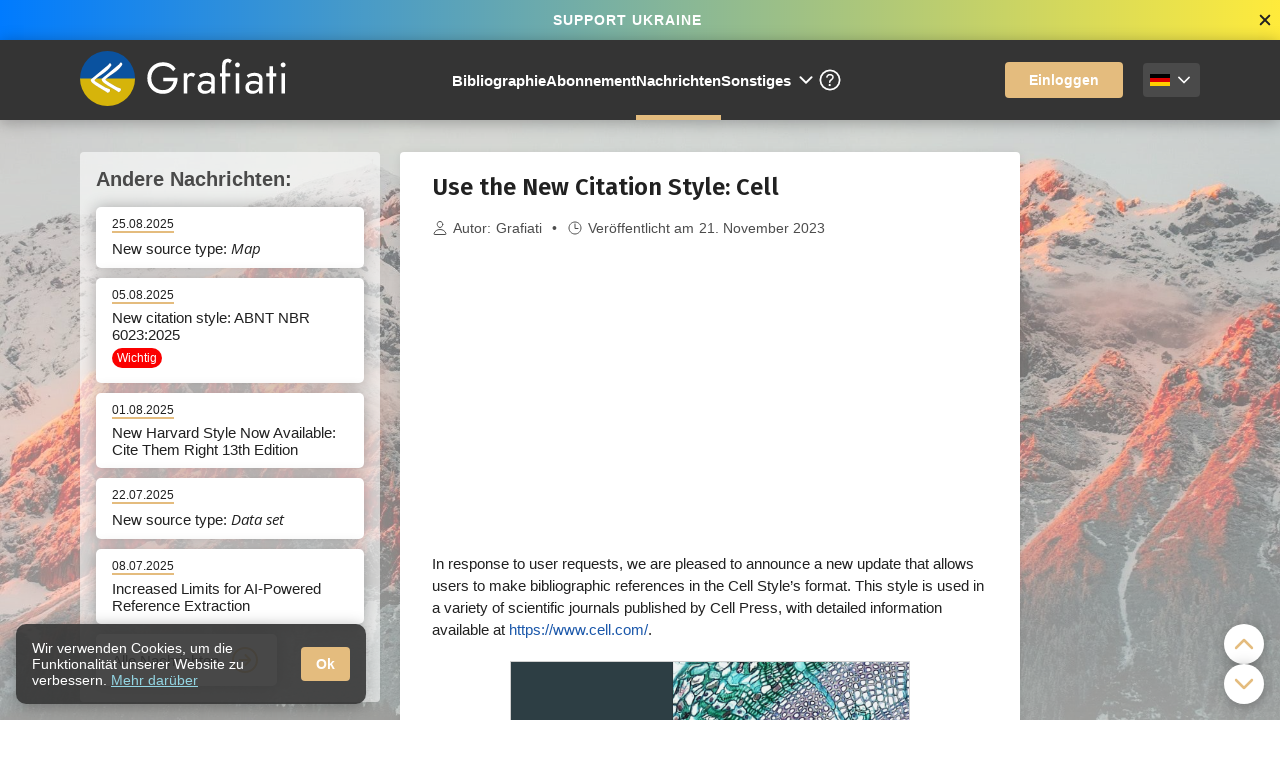

--- FILE ---
content_type: text/html; charset=utf-8
request_url: https://www.grafiati.com/de/news/2023/11/21/1/
body_size: 11410
content:















<!DOCTYPE html>
<html lang="de">
<head>
    <meta charset="UTF-8">
    <meta name="viewport" content="width=device-width, initial-scale=1" />

    <link rel="preconnect" href="https://fonts.gstatic.com">
    <link href="https://fonts.googleapis.com/css2?family=Open+Sans:ital,wght@0,400;0,600;0,700;1,400;1,700&display=optional" rel="preload" as="style">
    <link href="https://fonts.googleapis.com/css2?family=Open+Sans:ital,wght@0,400;0,600;0,700;1,400;1,700&display=optional" rel="stylesheet">

    <title>Use the New Citation Style: Cell – Grafiati</title>
    <meta name="description" content="We&#x27;ve added the capability to generate bibliographies and bibliographic references in accordance with the requirements of the Cell Style.">
    <meta name="keywords" content="Grafiati, Cell, journal, article, bibliography, reference, citation">

    <link rel="preload" as="image" href="/static/img/logo_ukraine2.d38b2de1216e.svg" />
    
    <link rel="preconnect" href="https://fonts.gstatic.com">
    <link href="https://fonts.googleapis.com/css2?family=Fira+Sans:wght@600&display=optional" rel="preload" as="style">
    <link href="https://fonts.googleapis.com/css2?family=Fira+Sans:wght@600&display=optional" rel="stylesheet">
    




    
        <link rel="stylesheet" type="text/css" href="/static/css/pages/news/basic.min.b310b1e9178e.css">
    

    <style>
    .in-article-ad { width: 300px; height: 250px; }
    
    
    @media(min-width: 1000px) { .in-article-ad { display: none } }
    
</style>
    <style>
    .note-side-ad-square--inner { display: none }
        @media(min-width: 1400px) { .note-side-ad-square--inner { display: block; width: 300px; height: 250px; } }

    .ad-below-blog-heading--inner { display: block; width: 300px; height: 100px; }
        @media(min-width: 350px) { .ad-below-blog-heading--inner { width: 320px; height: 100px; } }
        @media(min-width: 620px) { .ad-below-blog-heading--inner { width: 468px; height: 60px; } }
        @media(min-width: 870px) { .ad-below-blog-heading--inner { width: 728px; height: 90px; } }
        @media(min-width: 1000px) { .ad-below-blog-heading--inner { width: 320px; height: 100px; } }
        @media(min-width: 1050px) { .ad-below-blog-heading--inner { width: 468px; height: 60px; } }
        @media(min-width: 1400px) { .ad-below-blog-heading--inner { width: 728px; height: 90px; } }
    </style>

    <link href="/static/img/favicon.dc3ea5864b9c.ico" type="image/x-icon" rel="shortcut icon">
    <link rel="apple-touch-icon" href="/static/img/apple-touch-icon.32d0eb71bafc.png" />
    <link rel="apple-touch-icon" sizes="180x180" href="/static/img/apple-touch-icon-180x180.2f60cbfb28af.png" />

    

    <meta name="theme-color" content="#343434">


    <meta name="twitter:card" content="summary_large_image" />
    
        <meta property="og:image" content="https://www.grafiati.com/static/img/preview-img/de.4ab55e6097c1.png">
    
    <meta property="og:title" content="Use the New Citation Style: Cell – Grafiati" />
    <meta property="og:description" content="We&#x27;ve added the capability to generate bibliographies and bibliographic references in accordance with the requirements of the Cell Style." />

    <link rel="canonical" href="https://www.grafiati.com/en/news/2023/11/21/1/"/>

    <script>window['gtag_enable_tcf_support']=true;</script>

    
        
            <script async src="https://pagead2.googlesyndication.com/pagead/js/adsbygoogle.js?client=ca-pub-9817138922270379" crossorigin="anonymous"></script>
    
    
        
    
    




        
    
    <style>
        .banner-patriotic { background: linear-gradient(to right, #007bff, #ffeb3b); }
        .banner-patriotic--link { display: block; text-align: center; padding: 12px 8px; font-weight: bold; color: white; letter-spacing: 1px; }
        .banner-patriotic--link:hover { color: rgba(256, 256, 256, 0.8); }
    </style>

    
        <!-- Global site tag (gtag.js) - Google Analytics -->
        <script async src="https://www.googletagmanager.com/gtag/js?id=G-4E0Z4B7LQ4"></script>
        <script>window.dataLayer = window.dataLayer || []; function gtag() { dataLayer.push(arguments); } gtag('js', new Date()); gtag('config', 'G-4E0Z4B7LQ4');</script>
    
</head>
<body class="">


    <div class="banner-under-header-wrap closable-slide">
        <div class="flex align-center banner-patriotic">
            <a href="https://u24.gov.ua/" target="_blank" class="flex-grow-1 banner-patriotic--link">
                SUPPORT UKRAINE
            </a>

            <button class="de-buttoned msg-close-btn close-msg-box">
                <ion-icon name="close"></ion-icon>
            </button>
        </div>
    </div>


<header class="flex flex-shrink-0">
    <div class="header-box flex justify-space-between align-center row">
        
        <div class="burger-wrap">
            <button class="de-buttoned burger-btn flex align-center justify-center">
                <ion-icon name="menu"></ion-icon>
            </button>
        </div>
        
        <a href="/de/"><img src="/static/img/logo_ukraine2.d38b2de1216e.svg" alt="logo" class="logo"></a>

        <div class="nav-list-wrap">
            <ul class="nav-list flex align-center">
                


<li><a href="/de/" class="">Bibliographie</a></li>
<li><a href="/de/subscribe/" id="subscribe-link" class="">Abonnement</a></li>
<li><a href="/de/news/" class="active-nav-link">Nachrichten</a></li>

<li class="header-more-dropdown dropdown">
    <button class="de-buttoned header-more-btn flex align-center">Sonstiges
        <ion-icon name="chevron-down"></ion-icon>
    </button>
    <div class="dropdown-content dropdown-align-left-with-margin">
        <div class="header-more-dropdown-wrap flex flex-column align-start">
            <a href="/de/info/">Regeln der Quellenangabe</a>
            <a href="/de/blogs/">Blog</a>
            <a href="/de/transliteration/">Automatische Transliteration</a>
            <a href="/de/literature-selections/">Thematische Bibliographien</a>
        </div>
    </div>
</li>

<li><a href="/de/help/" class="">
    <ion-icon name="help-circle-outline" class="help-header-icon"></ion-icon>
</a></li>
            </ul>
        </div>
        <div class="header-right-side flex align-center">

            <div class="header-log-in">
                
                    <a href="/de/login/?next=/de/news/2023/11/21/1/"
                       class="button log-in-btn gold-bg hoverable">Einloggen</a>
                
            </div>

            <div class="locale-wrap dropdown">
                <button class="locale-btn flex align-center">
                    
                        
                    
                        
                    
                        
                    
                        
                    
                        
                    
                        
                    
                        
                    
                        
                            

    
        <img class="flag" src="/static/img/flags/DE.ba9611fe6842.svg" alt='Deutsch' title='Deutsch' loading="lazy">
    

                        
                    

                    <ion-icon name="chevron-down" class="arrow-down"></ion-icon>
                </button>
                <div class="dropdown-content dropdown-align-right">
                    <div class="user-dropdown-wrap locale-dropdown-wrap">
                        
    
        <a href="/de/set-language/uk/" class="set_language_url" data-language-code="uk" >
            

    
        <img class="flag" src="/static/img/flags/UK.d0dc196ab638.svg" alt='Українська' title='Українська' loading="lazy">
    

            <span>Українська</span>
        </a>
    

    
        <a href="/de/set-language/en/" class="set_language_url" data-language-code="en" >
            

    
        <img class="flag" src="/static/img/flags/EN.af517a818309.svg" alt='English' title='English' loading="lazy">
    

            <span>English</span>
        </a>
    

    
        <a href="/de/set-language/fr/" class="set_language_url" data-language-code="fr" >
            

    
        <img class="flag" src="/static/img/flags/FR.4b371f8c1414.svg" alt='Français' title='Français' loading="lazy">
    

            <span>Français</span>
        </a>
    

    
        <a href="/de/set-language/it/" class="set_language_url" data-language-code="it" >
            

    
        <img class="flag" src="/static/img/flags/IT.09e3a0437404.svg" alt='Italiano' title='Italiano' loading="lazy">
    

            <span>Italiano</span>
        </a>
    

    
        <a href="/de/set-language/es/" class="set_language_url" data-language-code="es" >
            

    
        <img class="flag" src="/static/img/flags/ES.63e55d4e870f.svg" alt='Español' title='Español' loading="lazy">
    

            <span>Español</span>
        </a>
    

    
        <a href="/de/set-language/pl/" class="set_language_url" data-language-code="pl" >
            

    
        <img class="flag" src="/static/img/flags/PL.ba23dcc3cfbd.svg" alt='Polski' title='Polski' loading="lazy">
    

            <span>Polski</span>
        </a>
    

    
        <a href="/de/set-language/pt/" class="set_language_url" data-language-code="pt" >
            

    
        <img class="flag" src="/static/img/flags/PT.646bdd83c5f9.svg" alt='Português' title='Português' loading="lazy">
    

            <span>Português</span>
        </a>
    

    

                    </div>
                </div>
            </div>
        </div>
    </div>
</header>


    


































<div class="burger-menu flex-column align-center justify-end" style="display: none;">
    <div class="burger-menu-wrap flex flex-column justify-space-between align-center">
        <div class="locale-wrap dropdown">
            <button class="burger-locale-btn flex align-center">
                
                    
                
                    
                
                    
                
                    
                
                    
                
                    
                
                    
                
                    
                        

    
        <img class="flag" src="/static/img/flags/DE.ba9611fe6842.svg" alt='Deutsch' title='Deutsch' loading="lazy">
    

                    
                

                <ion-icon name="chevron-down" class="arrow-down"></ion-icon>
            </button>
            <div class="dropdown-content dropdown-align-center">
                <div class="user-dropdown-wrap locale-dropdown-wrap">
                    
    
        <a href="/de/set-language/uk/" class="set_language_url" data-language-code="uk" >
            

    
        <img class="flag" src="/static/img/flags/UK.d0dc196ab638.svg" alt='Українська' title='Українська' loading="lazy">
    

            <span>Українська</span>
        </a>
    

    
        <a href="/de/set-language/en/" class="set_language_url" data-language-code="en" >
            

    
        <img class="flag" src="/static/img/flags/EN.af517a818309.svg" alt='English' title='English' loading="lazy">
    

            <span>English</span>
        </a>
    

    
        <a href="/de/set-language/fr/" class="set_language_url" data-language-code="fr" >
            

    
        <img class="flag" src="/static/img/flags/FR.4b371f8c1414.svg" alt='Français' title='Français' loading="lazy">
    

            <span>Français</span>
        </a>
    

    
        <a href="/de/set-language/it/" class="set_language_url" data-language-code="it" >
            

    
        <img class="flag" src="/static/img/flags/IT.09e3a0437404.svg" alt='Italiano' title='Italiano' loading="lazy">
    

            <span>Italiano</span>
        </a>
    

    
        <a href="/de/set-language/es/" class="set_language_url" data-language-code="es" >
            

    
        <img class="flag" src="/static/img/flags/ES.63e55d4e870f.svg" alt='Español' title='Español' loading="lazy">
    

            <span>Español</span>
        </a>
    

    
        <a href="/de/set-language/pl/" class="set_language_url" data-language-code="pl" >
            

    
        <img class="flag" src="/static/img/flags/PL.ba23dcc3cfbd.svg" alt='Polski' title='Polski' loading="lazy">
    

            <span>Polski</span>
        </a>
    

    
        <a href="/de/set-language/pt/" class="set_language_url" data-language-code="pt" >
            

    
        <img class="flag" src="/static/img/flags/PT.646bdd83c5f9.svg" alt='Português' title='Português' loading="lazy">
    

            <span>Português</span>
        </a>
    

    

                </div>
            </div>
        </div>
        
        <ul class="burger-nav-list flex align-center flex-column">
            <li><a href="/de/" class="burger-nav-link">Bibliographie</a></li>
            <li><a href="/de/subscribe/" class="burger-nav-link">Abonnement</a></li>
            <li><a href="/de/transliteration/" class="burger-nav-link">Automatische Transliteration</a></li>

            <li><a href="/de/literature-selections/" class="burger-nav-link">Thematische Bibliographien</a></li>
            <li><a href="/de/info/" class="burger-nav-link">Regeln der Quellenangabe</a></li>
            <li><a href="/de/news/" class="burger-nav-link">Nachrichten</a></li>
            <li><a href="/de/blogs/" class="burger-nav-link">Blog</a></li>
            <li><a href="/de/help/" class="burger-nav-link">Auskunft</a></li>
        </ul>
        
    </div>
    <button class="de-buttoned burger-close-btn flex justify-center">
        <ion-icon name="close-circle-outline"></ion-icon>
    </button>
</div>
<section class="main-content" id="main-content" data-url="/de/ajax/">

























    
    <div class="row info-row flex align-start wide-row">
        
<div class="note-side-ad flex-shrink-0">
    <!-- Grafiati-note-side -->
    <ins class="adsbygoogle"
         style="display:inline-block;width:160px;height:600px"
         data-ad-client="ca-pub-9817138922270379"
         data-ad-slot="5507029581"></ins>
    <script>
         (adsbygoogle = window.adsbygoogle || []).push({});
    </script>
</div>


        <div class="info-box white-bg article-col">
            <h1 class="article-title">Use the New Citation Style: Cell</h1>

            

            




<div class="article-metadata flex align-center justify-left do-wrap">
    <div class="article-metadata-block">
        <ion-icon name="person-outline"></ion-icon>
        <span class="article-metadata-key">Autor:</span>
        <a class="link-inherit" href="https://www.grafiati.com/de/" target="_blank">Grafiati</a>
    </div>
    
        <div class="article-metadata-block">
            <ion-icon name="time-outline"></ion-icon>
            <span class="article-metadata-key">Veröffentlicht am</span>
            21. November 2023
        </div>
    
    
</div>

            <div class="article-text">
                
    
    <div class="in-text-ad ad-with-shadow">
        <!-- Grafiati-note-in-article -->
        <ins class="adsbygoogle in-article-ad"
             style="display:block"
             data-ad-client="ca-pub-9817138922270379"
             data-ad-slot="3810434063"
             data-full-width-responsive="false"></ins>
        <script>
            (adsbygoogle = window.adsbygoogle || []).push({});
        </script>
    </div>


                <p>In response to user requests, we are pleased to announce a new update that allows users to make bibliographic references in the Cell Style’s format. This style is used in a variety of scientific journals published by Cell Press, with detailed information available at <a href="https://www.cell.com/" rel="noopener" target="_blank">https://www.cell.com/</a>.</p>
<p><img alt="Image" src="https://www.grafiati.com/static/img/notes/news-2023-11-21-1.png" style="width: 400px; height: auto;"/></p>
<p>Some of the distinctive features of the new style are:</p>
<ul>
<li>Condensed representation of names to surnames and initials.</li>
<li>Absence of visual emphasis, such as italics or quotation marks, framing the title.</li>
<li>A minimalistic reference format, including only essential information.</li>
<li>Consistent presentation for each bibliographic entry, starting with the following structure: <span class="block-on-grey">Author</span> (<span class="block-on-grey">Year</span>). <span class="block-on-grey">Title</span>.</li>
</ul>
<p>We hope that this update will prove valuable to users submitting their articles for publication in Cell journals.</p>
            </div>
        </div>


        <div class="index-col flex-shrink-0">
            
    <div class="note-side-ad-square ad-with-shadow">
        <!-- Grafiati-note-side-square -->
        <ins class="adsbygoogle note-side-ad-square--inner"
             data-ad-client="ca-pub-9817138922270379"
             data-ad-slot="1670742412"></ins>
        <script>
             (adsbygoogle = window.adsbygoogle || []).push({});
        </script>
    </div>


            <div class="index-content news-index">
                <h2 class="index-heading">Andere Nachrichten:</h2>

                

<ul class="news-list">
    
        <li >
            <a href="/de/news/2025/08/25/1/" class="flex align-center">
                <div class="news-date">25.08.2025</div>
                <p class="news-heading">New source type: <em>Map</em></p>
                
            </a>
        </li>

        
            












        
    
        <li class="full-width">
            <a href="/de/news/2025/08/05/1/" class="flex align-center">
                <div class="news-date">05.08.2025</div>
                <p class="news-heading">New citation style: ABNT NBR 6023:2025</p>
                
                    <span class="is-important-mark">Wichtig</span>
                
            </a>
        </li>

        
            












        
    
        <li >
            <a href="/de/news/2025/08/01/1/" class="flex align-center">
                <div class="news-date">01.08.2025</div>
                <p class="news-heading">New Harvard Style Now Available: Cite Them Right 13th Edition</p>
                
            </a>
        </li>

        
            












        
    
        <li >
            <a href="/de/news/2025/07/22/1/" class="flex align-center">
                <div class="news-date">22.07.2025</div>
                <p class="news-heading">New source type: <em>Data set</em></p>
                
            </a>
        </li>

        
            












        
    
        <li >
            <a href="/de/news/2025/07/08/1/" class="flex align-center">
                <div class="news-date">08.07.2025</div>
                <p class="news-heading">Increased Limits for AI-Powered Reference Extraction</p>
                
            </a>
        </li>

        
            












        
    
        <li >
            <a href="/de/news/2025/07/04/1/" class="flex align-center">
                <div class="news-date">04.07.2025</div>
                <p class="news-heading">Improved .docx exports and transliteration</p>
                
            </a>
        </li>

        
            












        
    
        <li >
            <a href="/de/news/2025/06/30/1/" class="flex align-center">
                <div class="news-date">30.06.2025</div>
                <p class="news-heading">New citation style: Bluebook (22nd ed.)</p>
                
            </a>
        </li>

        
            












        
    
        <li >
            <a href="/de/news/2025/05/07/3/" class="flex align-center">
                <div class="news-date">07.05.2025</div>
                <p class="news-heading">New source type: <em>Artificial Intelligence (AI)</em></p>
                
            </a>
        </li>

        
            












        
    
        <li >
            <a href="/de/news/2025/05/07/2/" class="flex align-center">
                <div class="news-date">07.05.2025</div>
                <p class="news-heading">Improvements for source types <em>Standard</em> and <em>Religious text</em></p>
                
            </a>
        </li>

        
            












        
    
        <li >
            <a href="/de/news/2025/05/07/1/" class="flex align-center">
                <div class="news-date">07.05.2025</div>
                <p class="news-heading">New role for contributors: ‘coordinator’</p>
                
            </a>
        </li>

        
            












        
    
        <li >
            <a href="/de/news/2025/04/23/2/" class="flex align-center">
                <div class="news-date">23.04.2025</div>
                <p class="news-heading">ACS Style updated to v April 8, 2025</p>
                
            </a>
        </li>

        
            












        
    
        <li >
            <a href="/de/news/2025/04/23/1/" class="flex align-center">
                <div class="news-date">23.04.2025</div>
                <p class="news-heading">Improved LTWA abbreviations and ASABE Style</p>
                
            </a>
        </li>

        
            












        
    
        <li class="full-width">
            <a href="/de/news/2025/04/15/1/" class="flex align-center">
                <div class="news-date">15.04.2025</div>
                <p class="news-heading">AI-Powered Automatic Source Extraction Added – Grafiati</p>
                
                    <span class="is-important-mark">Wichtig</span>
                
            </a>
        </li>

        
            












        
    
        <li >
            <a href="/de/news/2025/03/31/1/" class="flex align-center">
                <div class="news-date">31.03.2025</div>
                <p class="news-heading">IEEE Style updated to V 3.28.2025</p>
                
            </a>
        </li>

        
            












        
    
        <li >
            <a href="/de/news/2025/01/21/1/" class="flex align-center">
                <div class="news-date">21.01.2025</div>
                <p class="news-heading">BPS Style now available</p>
                
            </a>
        </li>

        
            












        
    
        <li >
            <a href="/de/news/2024/11/04/1/" class="flex align-center">
                <div class="news-date">04.11.2024</div>
                <p class="news-heading">IEEE Style updated to V 10.16.2024</p>
                
            </a>
        </li>

        
            












        
    
        <li >
            <a href="/de/news/2024/10/29/1/" class="flex align-center">
                <div class="news-date">29.10.2024</div>
                <p class="news-heading">Import of bibliographies from EndNote</p>
                
            </a>
        </li>

        
            












        
    
        <li >
            <a href="/de/news/2024/10/04/1/" class="flex align-center">
                <div class="news-date">04.10.2024</div>
                <p class="news-heading">The 18th Edition of the Chicago Style is Now Available</p>
                
            </a>
        </li>

        
            












        
    
        <li >
            <a href="/de/news/2024/09/03/1/" class="flex align-center">
                <div class="news-date">03.09.2024</div>
                <p class="news-heading">SAGE Harvard Citation Style Added</p>
                
            </a>
        </li>

        
            












        
    
        <li >
            <a href="/de/news/2024/08/14/1/" class="flex align-center">
                <div class="news-date">14.08.2024</div>
                <p class="news-heading">ASME Citation Style Now Supported</p>
                
            </a>
        </li>

        
            












        
    
        <li >
            <a href="/de/news/2024/06/05/1/" class="flex align-center">
                <div class="news-date">05.06.2024</div>
                <p class="news-heading">The New Edition of the CSE Style is Now Available</p>
                
            </a>
        </li>

        
            












        
    
        <li >
            <a href="/de/news/2024/05/22/1/" class="flex align-center">
                <div class="news-date">22.05.2024</div>
                <p class="news-heading">The Springer MathPhys citation style has been added to our website</p>
                
            </a>
        </li>

        
            












        
    
        <li >
            <a href="/de/news/2024/04/16/1/" class="flex align-center">
                <div class="news-date">16.04.2024</div>
                <p class="news-heading">New options for bibliography export: BibTeX and BibLaTeX (.bib)</p>
                
            </a>
        </li>

        
            












        
    
        <li class="full-width">
            <a href="/de/news/2024/04/11/1/" class="flex align-center">
                <div class="news-date">11.04.2024</div>
                <p class="news-heading">MHRA, 4th edition: Now Available on Grafiati</p>
                
                    <span class="is-important-mark">Wichtig</span>
                
            </a>
        </li>

        
            












        
    
        <li >
            <a href="/de/news/2024/04/04/1/" class="flex align-center">
                <div class="news-date">04.04.2024</div>
                <p class="news-heading">New citation style: Manual de Citación Uniforme: Un sistema uniforme de citación para fuentes jurídicas puertorriqueñas</p>
                
            </a>
        </li>

        
            












        
    
        <li >
            <a href="/de/news/2024/03/14/1/" class="flex align-center">
                <div class="news-date">14.03.2024</div>
                <p class="news-heading">Abbreviation of reference elements in Bluebook Style</p>
                
            </a>
        </li>

        
            












        
    
        <li >
            <a href="/de/news/2024/03/04/1/" class="flex align-center">
                <div class="news-date">04.03.2024</div>
                <p class="news-heading">Citing podcasts now on Grafiati</p>
                
            </a>
        </li>

        
            












        
    
        <li >
            <a href="/de/news/2024/01/15/1/" class="flex align-center">
                <div class="news-date">15.01.2024</div>
                <p class="news-heading">Import multiple .bib and .ris files at once</p>
                
            </a>
        </li>

        
            












        
    
        <li >
            <a href="/de/news/2023/12/12/1/" class="flex align-center">
                <div class="news-date">12.12.2023</div>
                <p class="news-heading">New Source Type: Blog</p>
                
            </a>
        </li>

        
            












        
    
        <li >
            <a href="/de/news/2023/11/21/1/" class="flex align-center">
                <div class="news-date">21.11.2023</div>
                <p class="news-heading">Use the New Citation Style: Cell</p>
                
            </a>
        </li>

        
            












        
    
        <li >
            <a href="/de/news/2023/11/01/1/" class="flex align-center">
                <div class="news-date">01.11.2023</div>
                <p class="news-heading">Referencing software is now possible with Grafiati</p>
                
            </a>
        </li>

        
            












        
    
        <li >
            <a href="/de/news/2023/10/24/1/" class="flex align-center">
                <div class="news-date">24.10.2023</div>
                <p class="news-heading">New Feature: Recommended Sources for your Bibliography</p>
                
            </a>
        </li>

        
            












        
    
        <li >
            <a href="/de/news/2023/09/11/1/" class="flex align-center">
                <div class="news-date">11.09.2023</div>
                <p class="news-heading">Abbreviations of publishers’ names in IEEE Style</p>
                
            </a>
        </li>

        
            












        
    
        <li >
            <a href="/de/news/2023/09/07/1/" class="flex align-center">
                <div class="news-date">07.09.2023</div>
                <p class="news-heading">Grafiati adds 20,000 Indian theses to catalogues</p>
                
            </a>
        </li>

        
            












        
    
        <li >
            <a href="/de/news/2023/09/04/1/" class="flex align-center">
                <div class="news-date">04.09.2023</div>
                <p class="news-heading">ABNT NBR 10520:2023 citation standard now available</p>
                
            </a>
        </li>

        
            












        
    
        <li >
            <a href="/de/news/2023/08/28/1/" class="flex align-center">
                <div class="news-date">28.08.2023</div>
                <p class="news-heading">New feature: Search for references among all bibliographies</p>
                
            </a>
        </li>

        
            












        
    
        <li >
            <a href="/de/news/2023/08/26/1/" class="flex align-center">
                <div class="news-date">26.08.2023</div>
                <p class="news-heading">New citation style: ASCE</p>
                
            </a>
        </li>

        
            












        
    
        <li >
            <a href="/de/news/2023/08/14/1/" class="flex align-center">
                <div class="news-date">14.08.2023</div>
                <p class="news-heading">Automatically add video game data with Steam URLs</p>
                
            </a>
        </li>

        
            












        
    
        <li >
            <a href="/de/news/2023/08/11/1/" class="flex align-center">
                <div class="news-date">11.08.2023</div>
                <p class="news-heading">New citation style: ASA (7th ed.)</p>
                
            </a>
        </li>

        
            












        
    
        <li >
            <a href="/de/news/2023/07/26/1/" class="flex align-center">
                <div class="news-date">26.07.2023</div>
                <p class="news-heading">New citation style added: New Zealand Law Style Guide (3rd ed.) (NZLSG)</p>
                
            </a>
        </li>

        
            












        
    
        <li >
            <a href="/de/news/2023/07/17/1/" class="flex align-center">
                <div class="news-date">17.07.2023</div>
                <p class="news-heading">New citation style added: AGLC (<em>Australian Guide to Legal Citation</em> – 3rd ed. + 4th ed.)</p>
                
            </a>
        </li>

        
            












        
    
        <li >
            <a href="/de/news/2023/06/23/1/" class="flex align-center">
                <div class="news-date">23.06.2023</div>
                <p class="news-heading">New citation style: DGPs (Deutsche Gesellschaft für Psychologie) – 5th ed.</p>
                
            </a>
        </li>

        
            












        
    
        <li >
            <a href="/de/news/2023/06/18/1/" class="flex align-center">
                <div class="news-date">18.06.2023</div>
                <p class="news-heading">New citation style: GSA (Geological Society of America)</p>
                
            </a>
        </li>

        
            












        
    
        <li >
            <a href="/de/news/2023/06/13/1/" class="flex align-center">
                <div class="news-date">13.06.2023</div>
                <p class="news-heading">New citation style: AMA (10th ed.)</p>
                
            </a>
        </li>

        
            












        
    
        <li >
            <a href="/de/news/2023/06/06/1/" class="flex align-center">
                <div class="news-date">06.06.2023</div>
                <p class="news-heading">New source type: 'Video Game'</p>
                
            </a>
        </li>

        
            












        
    
        <li >
            <a href="/de/news/2023/04/20/1/" class="flex align-center">
                <div class="news-date">20.04.2023</div>
                <p class="news-heading">CEUR-WS citation style added to Grafiati</p>
                
            </a>
        </li>

        
            












        
    
        <li >
            <a href="/de/news/2023/03/30/1/" class="flex align-center">
                <div class="news-date">30.03.2023</div>
                <p class="news-heading">120,000 Italian dissertations have been added to the search</p>
                
            </a>
        </li>

        
            












        
    
        <li >
            <a href="/de/news/2023/03/20/1/" class="flex align-center">
                <div class="news-date">20.03.2023</div>
                <p class="news-heading">New source type: 'Copyright certificate'</p>
                
            </a>
        </li>

        
            












        
    
        <li >
            <a href="/de/news/2023/03/13/1/" class="flex align-center">
                <div class="news-date">13.03.2023</div>
                <p class="news-heading">Huge book catalogues update</p>
                
            </a>
        </li>

        
            












        
    
        <li class="full-width">
            <a href="/de/news/2023/03/05/2/" class="flex align-center">
                <div class="news-date">05.03.2023</div>
                <p class="news-heading">Bibliography imports in BibTeX/BibLaTeX and RIS formats</p>
                
                    <span class="is-important-mark">Wichtig</span>
                
            </a>
        </li>

        
            












        
    
        <li >
            <a href="/de/news/2023/03/05/1/" class="flex align-center">
                <div class="news-date">05.03.2023</div>
                <p class="news-heading">Abbreviations for journal titles + new options for multiple styles</p>
                
            </a>
        </li>

        
            












        
    
        <li >
            <a href="/de/news/2023/02/21/1/" class="flex align-center">
                <div class="news-date">21.02.2023</div>
                <p class="news-heading">~80,000 Australian dissertations added to catalogues</p>
                
            </a>
        </li>

        
            












        
    
        <li >
            <a href="/de/news/2023/02/18/1/" class="flex align-center">
                <div class="news-date">18.02.2023</div>
                <p class="news-heading">New citation style: RSC (Royal Society of Chemistry)</p>
                
            </a>
        </li>

        
            












        
    
        <li >
            <a href="/de/news/2023/02/14/1/" class="flex align-center">
                <div class="news-date">14.02.2023</div>
                <p class="news-heading">New citation style: AIP (4th ed.)</p>
                
            </a>
        </li>

        
            












        
    
        <li >
            <a href="/de/news/2023/02/06/1/" class="flex align-center">
                <div class="news-date">06.02.2023</div>
                <p class="news-heading">Interface improvement: Esc button for pop-up windows</p>
                
            </a>
        </li>

        
            












        
    
        <li >
            <a href="/de/news/2023/01/16/1/" class="flex align-center">
                <div class="news-date">16.01.2023</div>
                <p class="news-heading">New citation style: ASABE</p>
                
            </a>
        </li>

        
            












        
    
        <li >
            <a href="/de/news/2022/12/24/1/" class="flex align-center">
                <div class="news-date">24.12.2022</div>
                <p class="news-heading">Search inside bibliographies</p>
                
            </a>
        </li>

        
            












        
    
        <li >
            <a href="/de/news/2022/12/08/2/" class="flex align-center">
                <div class="news-date">08.12.2022</div>
                <p class="news-heading">New source type: 'Image'</p>
                
            </a>
        </li>

        
            












        
    
        <li class="full-width">
            <a href="/de/news/2022/12/08/1/" class="flex align-center">
                <div class="news-date">08.12.2022</div>
                <p class="news-heading">Updates for APA Style (Spanish and French localisation)</p>
                
                    <span class="is-important-mark">Wichtig</span>
                
            </a>
        </li>

        
            












        
    
        <li >
            <a href="/de/news/2022/12/04/2/" class="flex align-center">
                <div class="news-date">04.12.2022</div>
                <p class="news-heading">New feature: change source type</p>
                
            </a>
        </li>

        
            












        
    
        <li >
            <a href="/de/news/2022/12/04/1/" class="flex align-center">
                <div class="news-date">04.12.2022</div>
                <p class="news-heading">Ukrainian Cyrillic transliteration for all citation styles</p>
                
            </a>
        </li>

        
            












        
    
        <li >
            <a href="/de/news/2022/11/22/1/" class="flex align-center">
                <div class="news-date">22.11.2022</div>
                <p class="news-heading">New citation style: Harvard (Cite Them Right 12th ed.)</p>
                
            </a>
        </li>

        
            












        
    
        <li >
            <a href="/de/news/2022/11/13/1/" class="flex align-center">
                <div class="news-date">13.11.2022</div>
                <p class="news-heading">New citation style: Bluebook</p>
                
            </a>
        </li>

        
            












        
    
        <li class="full-width">
            <a href="/de/news/2022/11/04/1/" class="flex align-center">
                <div class="news-date">04.11.2022</div>
                <p class="news-heading">New feature: combined in-text citations</p>
                
                    <span class="is-important-mark">Wichtig</span>
                
            </a>
        </li>

        
            












        
    
        <li >
            <a href="/de/news/2022/11/01/1/" class="flex align-center">
                <div class="news-date">01.11.2022</div>
                <p class="news-heading">Automated references for Reddit posts</p>
                
            </a>
        </li>

        
            












        
    
        <li >
            <a href="/de/news/2022/09/26/1/" class="flex align-center">
                <div class="news-date">26.09.2022</div>
                <p class="news-heading">New source type: 'Press release'</p>
                
            </a>
        </li>

        
            












        
    
        <li >
            <a href="/de/news/2022/09/21/1/" class="flex align-center">
                <div class="news-date">21.09.2022</div>
                <p class="news-heading">New citation style: Chicago (16th ed.)</p>
                
            </a>
        </li>

        
            












        
    
        <li >
            <a href="/de/news/2022/07/18/1/" class="flex align-center">
                <div class="news-date">18.07.2022</div>
                <p class="news-heading">New tools for bibliographies</p>
                
            </a>
        </li>

        
            












        
    
        <li >
            <a href="/de/news/2022/07/09/1/" class="flex align-center">
                <div class="news-date">09.07.2022</div>
                <p class="news-heading">New citation style: ANSI/NISO Z39.29-2005 (R2010)</p>
                
            </a>
        </li>

        
            












        
    
        <li >
            <a href="/de/news/2022/07/07/1/" class="flex align-center">
                <div class="news-date">07.07.2022</div>
                <p class="news-heading">New citation style: Australian Government Style Manual + new interface features</p>
                
            </a>
        </li>

        
            












        
    
        <li >
            <a href="/de/news/2022/06/01/1/" class="flex align-center">
                <div class="news-date">01.06.2022</div>
                <p class="news-heading">111,000+ Ukrainian dissertations added to catalogues</p>
                
            </a>
        </li>

        
            












        
    
        <li >
            <a href="/de/news/2022/05/16/1/" class="flex align-center">
                <div class="news-date">16.05.2022</div>
                <p class="news-heading">New citation style: Harvard Australia</p>
                
            </a>
        </li>

        
            












        
    
        <li >
            <a href="/de/news/2022/05/07/1/" class="flex align-center">
                <div class="news-date">07.05.2022</div>
                <p class="news-heading">New citation style: APA (6th ed.)</p>
                
            </a>
        </li>

        
            












        
    
        <li >
            <a href="/de/news/2022/05/03/1/" class="flex align-center">
                <div class="news-date">03.05.2022</div>
                <p class="news-heading">Individual citation styles for journals</p>
                
            </a>
        </li>

        
            












        
    
        <li >
            <a href="/de/news/2022/04/29/1/" class="flex align-center">
                <div class="news-date">29.04.2022</div>
                <p class="news-heading">112,000+ Polish dissertations added to catalogues</p>
                
            </a>
        </li>

        
            












        
    
        <li >
            <a href="/de/news/2022/04/25/1/" class="flex align-center">
                <div class="news-date">25.04.2022</div>
                <p class="news-heading">New source types: ‘Dictionary’, ‘Dictionary entry’, ‘Encyclopedia’, ‘Encyclopedia article’</p>
                
            </a>
        </li>

        
            












        
    
        <li >
            <a href="/de/news/2022/04/10/1/" class="flex align-center">
                <div class="news-date">10.04.2022</div>
                <p class="news-heading">New citation style: CSE (8th ed.)</p>
                
            </a>
        </li>

        
            












        
    
        <li >
            <a href="/de/news/2022/04/04/1/" class="flex align-center">
                <div class="news-date">04.04.2022</div>
                <p class="news-heading">New citation style: NP 405</p>
                
            </a>
        </li>

        
            












        
    
        <li >
            <a href="/de/news/2022/02/18/1/" class="flex align-center">
                <div class="news-date">18.02.2022</div>
                <p class="news-heading">New citation styles: Vancouver (citation-name) + Vancouver (name-year)</p>
                
            </a>
        </li>

        
            












        
    
        <li >
            <a href="/de/news/2022/02/16/1/" class="flex align-center">
                <div class="news-date">16.02.2022</div>
                <p class="news-heading">New citation style: Unified Style Sheet for Linguistics</p>
                
            </a>
        </li>

        
            












        
    
        <li class="full-width">
            <a href="/de/news/2022/02/11/1/" class="flex align-center">
                <div class="news-date">11.02.2022</div>
                <p class="news-heading">New citation style: ISO 690:2021</p>
                
                    <span class="is-important-mark">Wichtig</span>
                
            </a>
        </li>

        
            












        
    
        <li >
            <a href="/de/news/2022/01/28/1/" class="flex align-center">
                <div class="news-date">28.01.2022</div>
                <p class="news-heading">New citation style: MHRA</p>
                
            </a>
        </li>

        
            












        
    
        <li >
            <a href="/de/news/2022/01/27/1/" class="flex align-center">
                <div class="news-date">27.01.2022</div>
                <p class="news-heading">Laws and acts of Portugal added to catalogues</p>
                
            </a>
        </li>

        
            












        
    
        <li >
            <a href="/de/news/2022/01/18/1/" class="flex align-center">
                <div class="news-date">18.01.2022</div>
                <p class="news-heading">Enhanced opportunities for auto-renewed subscriptions</p>
                
            </a>
        </li>

        
            












        
    
        <li >
            <a href="/de/news/2022/01/04/1/" class="flex align-center">
                <div class="news-date">04.01.2022</div>
                <p class="news-heading">New citation style: ACS (American Chemical Society)</p>
                
            </a>
        </li>

        
            












        
    
        <li class="full-width">
            <a href="/de/news/2021/12/29/1/" class="flex align-center">
                <div class="news-date">29.12.2021</div>
                <p class="news-heading">New subscription plans: choose the most flexible premium packages</p>
                
                    <span class="is-important-mark">Wichtig</span>
                
            </a>
        </li>

        
            












        
    
        <li >
            <a href="/de/news/2021/12/15/1/" class="flex align-center">
                <div class="news-date">15.12.2021</div>
                <p class="news-heading">Federal, state, and municipal legislation of Brazil now in our catalogues</p>
                
            </a>
        </li>

        
            












        
    
        <li >
            <a href="/de/news/2021/12/10/1/" class="flex align-center">
                <div class="news-date">10.12.2021</div>
                <p class="news-heading">Laws and acts of El Salvador added to catalogues</p>
                
            </a>
        </li>

        
            












        
    
        <li >
            <a href="/de/news/2021/12/08/1/" class="flex align-center">
                <div class="news-date">08.12.2021</div>
                <p class="news-heading">New citation style: ICONTEC!</p>
                
            </a>
        </li>

        
            












        
    
        <li >
            <a href="/de/news/2021/12/06/1/" class="flex align-center">
                <div class="news-date">06.12.2021</div>
                <p class="news-heading">Laws and acts of Peru added to catalogues</p>
                
            </a>
        </li>

        
            












        
    
        <li >
            <a href="/de/news/2021/11/30/1/" class="flex align-center">
                <div class="news-date">30.11.2021</div>
                <p class="news-heading">Laws and acts of Ecuador now in our catalogues</p>
                
            </a>
        </li>

        
            












        
    
        <li >
            <a href="/de/news/2021/11/23/1/" class="flex align-center">
                <div class="news-date">23.11.2021</div>
                <p class="news-heading">Federal laws/acts of Mexico added to catalogues</p>
                
            </a>
        </li>

        
            












        
    
        <li >
            <a href="/de/news/2021/11/15/1/" class="flex align-center">
                <div class="news-date">15.11.2021</div>
                <p class="news-heading">Laws/acts of Chile now in our catalogues</p>
                
            </a>
        </li>

        
            












        
    
        <li >
            <a href="/de/news/2021/11/14/1/" class="flex align-center">
                <div class="news-date">14.11.2021</div>
                <p class="news-heading">Federal laws/acts of Germany available for citing</p>
                
            </a>
        </li>

        
            












        
    
        <li >
            <a href="/de/news/2021/11/11/1/" class="flex align-center">
                <div class="news-date">11.11.2021</div>
                <p class="news-heading">Laws of Colombia added to catalogues</p>
                
            </a>
        </li>

        
            












        
    
        <li >
            <a href="/de/news/2021/11/09/1/" class="flex align-center">
                <div class="news-date">09.11.2021</div>
                <p class="news-heading">Laws/acts of Austria + citations for regional acts</p>
                
            </a>
        </li>

        
            












        
    
        <li >
            <a href="/de/news/2021/10/28/1/" class="flex align-center">
                <div class="news-date">28.10.2021</div>
                <p class="news-heading">Laws/acts of Poland now in our catalogues</p>
                
            </a>
        </li>

        
            












        
    
        <li >
            <a href="/de/news/2021/10/27/1/" class="flex align-center">
                <div class="news-date">27.10.2021</div>
                <p class="news-heading">Laws/acts of Spain and Ukraine now in our catalogues</p>
                
            </a>
        </li>

        
            












        
    
        <li >
            <a href="/de/news/2021/10/14/1/" class="flex align-center">
                <div class="news-date">14.10.2021</div>
                <p class="news-heading">Citations for videos from Dailymotion</p>
                
            </a>
        </li>

        
            












        
    
        <li >
            <a href="/de/news/2021/10/06/1/" class="flex align-center">
                <div class="news-date">06.10.2021</div>
                <p class="news-heading">New citation style: Turabian (9th ed.)</p>
                
            </a>
        </li>

        
            












        
    
        <li >
            <a href="/de/news/2021/10/05/1/" class="flex align-center">
                <div class="news-date">05.10.2021</div>
                <p class="news-heading">Catalogue updates: + 6.5 million sources</p>
                
            </a>
        </li>

        
            












        
    
        <li >
            <a href="/de/news/2021/09/29/1/" class="flex align-center">
                <div class="news-date">29.09.2021</div>
                <p class="news-heading">Gift certificates for bibliographies</p>
                
            </a>
        </li>

        
            












        
    
        <li >
            <a href="/de/news/2021/09/15/1/" class="flex align-center">
                <div class="news-date">15.09.2021</div>
                <p class="news-heading">Catalogue updates: + 270,000 Portugueses theses</p>
                
            </a>
        </li>

        
            












        
    
        <li >
            <a href="/de/news/2021/09/08/1/" class="flex align-center">
                <div class="news-date">08.09.2021</div>
                <p class="news-heading">New source type: 'Religious text'</p>
                
            </a>
        </li>

        
            












        
    
        <li >
            <a href="/de/news/2021/09/02/1/" class="flex align-center">
                <div class="news-date">02.09.2021</div>
                <p class="news-heading">Search filters in catalogues</p>
                
            </a>
        </li>

        
            












        
    
        <li >
            <a href="/de/news/2021/08/19/1/" class="flex align-center">
                <div class="news-date">19.08.2021</div>
                <p class="news-heading">Fill in the DOI automatically + new menu design</p>
                
            </a>
        </li>

        
            












        
    
        <li >
            <a href="/de/news/2021/08/16/1/" class="flex align-center">
                <div class="news-date">16.08.2021</div>
                <p class="news-heading">Notes for sources</p>
                
            </a>
        </li>

        
            












        
    
        <li >
            <a href="/de/news/2021/08/11/2/" class="flex align-center">
                <div class="news-date">11.08.2021</div>
                <p class="news-heading">New citation style: Brazilian ABNT NBR 6023:2018 (author-date + numeric system)</p>
                
            </a>
        </li>

        
            












        
    
        <li >
            <a href="/de/news/2021/08/11/1/" class="flex align-center">
                <div class="news-date">11.08.2021</div>
                <p class="news-heading">Ordering of references by date added (from newest to oldest)</p>
                
            </a>
        </li>

        
            












        
    
        <li >
            <a href="/de/news/2021/08/04/1/" class="flex align-center">
                <div class="news-date">04.08.2021</div>
                <p class="news-heading">New citation style – OSCOLA (4th ed.)</p>
                
            </a>
        </li>

        
            












        
    
        <li >
            <a href="/de/news/2021/07/29/1/" class="flex align-center">
                <div class="news-date">29.07.2021</div>
                <p class="news-heading">New citation style – AMA (11th ed.)</p>
                
            </a>
        </li>

        
            












        
    
        <li >
            <a href="/de/news/2021/07/26/1/" class="flex align-center">
                <div class="news-date">26.07.2021</div>
                <p class="news-heading">New source type: 'Social media post'</p>
                
            </a>
        </li>

        
            












        
    
        <li class="full-width">
            <a href="/de/news/2021/07/07/1/" class="flex align-center">
                <div class="news-date">07.07.2021</div>
                <p class="news-heading">New citation style – MLA (9th ed.)</p>
                
                    <span class="is-important-mark">Wichtig</span>
                
            </a>
        </li>

        
            












        
    
        <li >
            <a href="/de/news/2021/06/14/1/" class="flex align-center">
                <div class="news-date">14.06.2021</div>
                <p class="news-heading">New source type: 'Video (online)'</p>
                
            </a>
        </li>

        
            












        
    
        <li >
            <a href="/de/news/2021/06/08/1/" class="flex align-center">
                <div class="news-date">08.06.2021</div>
                <p class="news-heading">NEW SERVICE: Relevant bibliographies by topics!</p>
                
            </a>
        </li>

        
            












        
    
        <li >
            <a href="/de/news/2021/06/07/1/" class="flex align-center">
                <div class="news-date">07.06.2021</div>
                <p class="news-heading">Manual ordering of references</p>
                
            </a>
        </li>

        
            












        
    
        <li >
            <a href="/de/news/2021/05/17/1/" class="flex align-center">
                <div class="news-date">17.05.2021</div>
                <p class="news-heading">Huge catalogue updates + all-type search</p>
                
            </a>
        </li>

        
            












        
    
        <li >
            <a href="/de/news/2021/05/07/1/" class="flex align-center">
                <div class="news-date">07.05.2021</div>
                <p class="news-heading">Portuguese and German localisation of the website and the bibliographies</p>
                
            </a>
        </li>

        
            












        
    
        <li >
            <a href="/de/news/2021/04/26/1/" class="flex align-center">
                <div class="news-date">26.04.2021</div>
                <p class="news-heading">New source type: 'Court case'</p>
                
            </a>
        </li>

        
            












        
    
        <li >
            <a href="/de/news/2021/04/15/1/" class="flex align-center">
                <div class="news-date">15.04.2021</div>
                <p class="news-heading">Add multiple references from catalogues and work with them at a time</p>
                
            </a>
        </li>

        
            












        
    
        <li >
            <a href="/de/news/2021/04/05/1/" class="flex align-center">
                <div class="news-date">05.04.2021</div>
                <p class="news-heading">Word case analyser v. 2.0</p>
                
            </a>
        </li>

        
            












        
    
        <li >
            <a href="/de/news/2021/03/29/1/" class="flex align-center">
                <div class="news-date">29.03.2021</div>
                <p class="news-heading">New feature: correction of the word case of subtitles</p>
                
            </a>
        </li>

        
            












        
    
        <li >
            <a href="/de/news/2021/03/25/1/" class="flex align-center">
                <div class="news-date">25.03.2021</div>
                <p class="news-heading">New citation style – IEEE</p>
                
            </a>
        </li>

        
            












        
    
        <li >
            <a href="/de/news/2021/03/24/1/" class="flex align-center">
                <div class="news-date">24.03.2021</div>
                <p class="news-heading">Choose website theme in user profile</p>
                
            </a>
        </li>

        
            












        
    
        <li >
            <a href="/de/news/2021/03/23/1/" class="flex align-center">
                <div class="news-date">23.03.2021</div>
                <p class="news-heading">Add individual and organisational authors separately</p>
                
            </a>
        </li>

        
            












        
    
        <li >
            <a href="/de/news/2021/03/22/1/" class="flex align-center">
                <div class="news-date">22.03.2021</div>
                <p class="news-heading">Choose the type of in-text citations in ISO 690:2010</p>
                
            </a>
        </li>

        
            












        
    
        <li >
            <a href="/de/news/2021/03/18/1/" class="flex align-center">
                <div class="news-date">18.03.2021</div>
                <p class="news-heading">New referencing style – Vancouver</p>
                
            </a>
        </li>

        
            












        
    
        <li >
            <a href="/de/news/2021/03/16/2/" class="flex align-center">
                <div class="news-date">16.03.2021</div>
                <p class="news-heading">New system for citing patents</p>
                
            </a>
        </li>

        
            












        
    
        <li >
            <a href="/de/news/2021/03/16/1/" class="flex align-center">
                <div class="news-date">16.03.2021</div>
                <p class="news-heading">New system of dates</p>
                
            </a>
        </li>

        
            












        
    
        <li >
            <a href="/de/news/2021/03/01/1/" class="flex align-center">
                <div class="news-date">01.03.2021</div>
                <p class="news-heading">References to PhD dissertations in DSTU 8302:2015 and DSTU GOST 7.1:2006</p>
                
            </a>
        </li>

        
            












        
    
        <li >
            <a href="/de/news/2021/02/26/1/" class="flex align-center">
                <div class="news-date">26.02.2021</div>
                <p class="news-heading">Long/short dash option in references under DSTU 8302:2015 and DSTU GOST 7.1:2006</p>
                
            </a>
        </li>

        
            












        
    
        <li >
            <a href="/de/news/2021/02/25/1/" class="flex align-center">
                <div class="news-date">25.02.2021</div>
                <p class="news-heading">Analyser of incorrect word case in source title</p>
                
            </a>
        </li>

        
            












        
    
        <li >
            <a href="/de/news/2021/02/22/1/" class="flex align-center">
                <div class="news-date">22.02.2021</div>
                <p class="news-heading">New forms for adding sources from catalogues + catalogues of laws</p>
                
            </a>
        </li>

        
            












        
    
        <li >
            <a href="/de/news/2021/02/19/1/" class="flex align-center">
                <div class="news-date">19.02.2021</div>
                <p class="news-heading">Descriptive title of archival documents</p>
                
            </a>
        </li>

        
            












        
    
        <li >
            <a href="/de/news/2021/02/18/1/" class="flex align-center">
                <div class="news-date">18.02.2021</div>
                <p class="news-heading">Start of cooperation with Bohdan Khmelnytsky National University of Cherkasy (Ukraine)</p>
                
            </a>
        </li>

        
            












        
    
        <li >
            <a href="/de/news/2021/02/16/1/" class="flex align-center">
                <div class="news-date">16.02.2021</div>
                <p class="news-heading">Add references to websites automatically – without filling in any forms</p>
                
            </a>
        </li>

        
            












        
    
        <li >
            <a href="/de/news/2021/02/11/1/" class="flex align-center">
                <div class="news-date">11.02.2021</div>
                <p class="news-heading">Start of cooperation with Kharkiv National University of Internal Affairs (Ukraine)</p>
                
            </a>
        </li>

        
            












        
    
        <li >
            <a href="/de/news/2021/02/10/1/" class="flex align-center">
                <div class="news-date">10.02.2021</div>
                <p class="news-heading">Add complete (formatted) references to your bibliography</p>
                
            </a>
        </li>

        
            












        
    
        <li >
            <a href="/de/news/2021/02/08/1/" class="flex align-center">
                <div class="news-date">08.02.2021</div>
                <p class="news-heading">Start of cooperation with Prydniprovska State Academy of Civil Engineering and Architecture (Ukraine)</p>
                
            </a>
        </li>

        
            












        
    
        <li >
            <a href="/de/news/2021/01/28/2/" class="flex align-center">
                <div class="news-date">28.01.2021</div>
                <p class="news-heading">Transliteration from Ukrainian Cyrillic integrated into the generation of references</p>
                
            </a>
        </li>

        
            












        
    
        <li >
            <a href="/de/news/2021/01/28/1/" class="flex align-center">
                <div class="news-date">28.01.2021</div>
                <p class="news-heading">Start of cooperation with Pavlo Tychyna Uman State Pedagogical University (Ukraine)</p>
                
            </a>
        </li>

        
            












        
    
        <li >
            <a href="/de/news/2021/01/25/1/" class="flex align-center">
                <div class="news-date">25.01.2021</div>
                <p class="news-heading">Automatic abbreviation of references under DSTU 3582:2013</p>
                
            </a>
        </li>

        
            












        
    
        <li >
            <a href="/de/news/2021/01/21/2/" class="flex align-center">
                <div class="news-date">21.01.2021</div>
                <p class="news-heading">New source type: 'Report'</p>
                
            </a>
        </li>

        
            












        
    
        <li >
            <a href="/de/news/2021/01/21/1/" class="flex align-center">
                <div class="news-date">21.01.2021</div>
                <p class="news-heading">Start of cooperation with Mykolaiv National Agrarian University (Ukraine)</p>
                
            </a>
        </li>

        
            












        
    
        <li >
            <a href="/de/news/2021/01/19/1/" class="flex align-center">
                <div class="news-date">19.01.2021</div>
                <p class="news-heading">Start of cooperation with Kharkiv National University of Radio Electronics (Ukraine)</p>
                
            </a>
        </li>

        
            












        
    
        <li >
            <a href="/de/news/2021/01/15/1/" class="flex align-center">
                <div class="news-date">15.01.2021</div>
                <p class="news-heading">Automated Ukrainian Cyrillic transliteration into the Roman alphabet</p>
                
            </a>
        </li>

        
            












        
    
        <li >
            <a href="/de/news/2021/01/12/1/" class="flex align-center">
                <div class="news-date">12.01.2021</div>
                <p class="news-heading">Specify various roles of contributors (compilers, illustrators, etc.) with our service</p>
                
            </a>
        </li>

        
            












        
    
        <li >
            <a href="/de/news/2020/12/29/1/" class="flex align-center">
                <div class="news-date">29.12.2020</div>
                <p class="news-heading">Copy your in-text citations in one click</p>
                
            </a>
        </li>

        
            












        
    
        <li >
            <a href="/de/news/2020/12/23/1/" class="flex align-center">
                <div class="news-date">23.12.2020</div>
                <p class="news-heading">Localisation of references for DSTU 8302:2015, DSTU GOST 7.1:2006</p>
                
            </a>
        </li>

        
            












        
    
        <li >
            <a href="/de/news/2020/12/18/1/" class="flex align-center">
                <div class="news-date">18.12.2020</div>
                <p class="news-heading">Start of cooperation with Avicenne Private Business School (Tunisia)</p>
                
            </a>
        </li>

        
            












        
    
        <li >
            <a href="/de/news/2020/12/17/1/" class="flex align-center">
                <div class="news-date">17.12.2020</div>
                <p class="news-heading">You can now copy and paste your references between bibliographies</p>
                
            </a>
        </li>

        
            












        
    
        <li >
            <a href="/de/news/2020/12/15/2/" class="flex align-center">
                <div class="news-date">15.12.2020</div>
                <p class="news-heading">'Publication type' field added for book and book chapter</p>
                
            </a>
        </li>

        
            












        
    
        <li >
            <a href="/de/news/2020/12/15/1/" class="flex align-center">
                <div class="news-date">15.12.2020</div>
                <p class="news-heading">Start of cooperation with West Ukrainian National University (Ukraine)</p>
                
            </a>
        </li>

        
            












        
    
        <li >
            <a href="/de/news/2020/12/11/2/" class="flex align-center">
                <div class="news-date">11.12.2020</div>
                <p class="news-heading">Start of cooperation with Kherson State Agrarian and Economic University (Ukraine)</p>
                
            </a>
        </li>

        
            












        
    
        <li >
            <a href="/de/news/2020/12/11/1/" class="flex align-center">
                <div class="news-date">11.12.2020</div>
                <p class="news-heading">Start of cooperation with Sumy State Pedagogical University named after A. S. Makarenko (Ukraine)</p>
                
            </a>
        </li>

        
            












        
    
        <li >
            <a href="/de/news/2020/12/10/1/" class="flex align-center">
                <div class="news-date">10.12.2020</div>
                <p class="news-heading">Chinese, Cyrillic, and Arab characters in URLs</p>
                
            </a>
        </li>

        
            












        
    
        <li >
            <a href="/de/news/2020/12/09/2/" class="flex align-center">
                <div class="news-date">09.12.2020</div>
                <p class="news-heading">Start of cooperation with Donetsk State University of Management (Ukraine)</p>
                
            </a>
        </li>

        
            












        
    
        <li >
            <a href="/de/news/2020/12/09/1/" class="flex align-center">
                <div class="news-date">09.12.2020</div>
                <p class="news-heading">Start of cooperation with Ukrainian Institute of Arts and Sciences (Ukraine)</p>
                
            </a>
        </li>

        
            












        
    
        <li >
            <a href="/de/news/2020/11/26/1/" class="flex align-center">
                <div class="news-date">26.11.2020</div>
                <p class="news-heading">Start of cooperation with Kherson Branch of National University of Shipbuilding named after Admiral Makarov (Ukraine)</p>
                
            </a>
        </li>

        
            












        
    
        <li >
            <a href="/de/news/2020/11/25/1/" class="flex align-center">
                <div class="news-date">25.11.2020</div>
                <p class="news-heading">New citation style – ISO 690:2010 – now available on our website</p>
                
            </a>
        </li>

        
            












        
    
        <li >
            <a href="/de/news/2020/11/24/2/" class="flex align-center">
                <div class="news-date">24.11.2020</div>
                <p class="news-heading">Start of cooperation with Donbas National Academy of Civil Engineering and Architecture (Ukraine)</p>
                
            </a>
        </li>

        
            












        
    
        <li >
            <a href="/de/news/2020/11/24/1/" class="flex align-center">
                <div class="news-date">24.11.2020</div>
                <p class="news-heading">Start of cooperation with Yaroslav Mudryi National Law University (Ukraine)</p>
                
            </a>
        </li>

        
            












        
    
        <li >
            <a href="/de/news/2020/11/23/2/" class="flex align-center">
                <div class="news-date">23.11.2020</div>
                <p class="news-heading">Errors on catalogue search due to the high loads on Crossref servers</p>
                
            </a>
        </li>

        
            












        
    
        <li >
            <a href="/de/news/2020/11/23/1/" class="flex align-center">
                <div class="news-date">23.11.2020</div>
                <p class="news-heading">Start of cooperation with South Ukrainian National Pedagogical University named after K. D. Ushynsky (Ukraine)</p>
                
            </a>
        </li>

        
            












        
    
        <li >
            <a href="/de/news/2020/11/19/1/" class="flex align-center">
                <div class="news-date">19.11.2020</div>
                <p class="news-heading">Article numbers can now be cited from online journals</p>
                
            </a>
        </li>

        
            












        
    
        <li >
            <a href="/de/news/2020/11/17/1/" class="flex align-center">
                <div class="news-date">17.11.2020</div>
                <p class="news-heading">Start of cooperation with Kyiv National Economic University named after Vadym Hetman (Ukraine)</p>
                
            </a>
        </li>

        
            












        
    
        <li >
            <a href="/de/news/2020/11/16/1/" class="flex align-center">
                <div class="news-date">16.11.2020</div>
                <p class="news-heading">Start of cooperation with Sumy State University (Ukraine)</p>
                
            </a>
        </li>

        
            












        
    
        <li >
            <a href="/de/news/2020/11/14/1/" class="flex align-center">
                <div class="news-date">14.11.2020</div>
                <p class="news-heading">Start of cooperation with Azov Maritime Institute of National University "Odesa Maritime Academy" (Ukraine)</p>
                
            </a>
        </li>

        
            












        
    
        <li >
            <a href="/de/news/2020/11/13/1/" class="flex align-center">
                <div class="news-date">13.11.2020</div>
                <p class="news-heading">News section implemented</p>
                
            </a>
        </li>

        
            












        
    
        <li >
            <a href="/de/news/2020/11/12/1/" class="flex align-center">
                <div class="news-date">12.11.2020</div>
                <p class="news-heading">Start of cooperation with Pryazovskyi State Technical University (Ukraine)</p>
                
            </a>
        </li>

        
            












        
    
        <li >
            <a href="/de/news/2020/11/11/2/" class="flex align-center">
                <div class="news-date">11.11.2020</div>
                <p class="news-heading">PayPal now available as a payment option</p>
                
            </a>
        </li>

        
            












        
    
        <li >
            <a href="/de/news/2020/11/11/1/" class="flex align-center">
                <div class="news-date">11.11.2020</div>
                <p class="news-heading">Start of cooperation with Yuriy Fedkovych Chernivtsi National University (Ukraine)</p>
                
            </a>
        </li>

        
            












        
    
        <li >
            <a href="/de/news/2020/11/10/2/" class="flex align-center">
                <div class="news-date">10.11.2020</div>
                <p class="news-heading">Start of cooperation with Uman National University of Horticulture (Ukraine)</p>
                
            </a>
        </li>

        
            












        
    
        <li >
            <a href="/de/news/2020/11/10/1/" class="flex align-center">
                <div class="news-date">10.11.2020</div>
                <p class="news-heading">Start of cooperation with Vinnytsia Institute of Trade and Economics of KNUTE (Ukraine)</p>
                
            </a>
        </li>

        
            












        
    
        <li >
            <a href="/de/news/2020/11/07/1/" class="flex align-center">
                <div class="news-date">07.11.2020</div>
                <p class="news-heading">Improved forms for editing references</p>
                
            </a>
        </li>

        
            












        
    
        <li >
            <a href="/de/news/2020/11/06/1/" class="flex align-center">
                <div class="news-date">06.11.2020</div>
                <p class="news-heading">Start of cooperation with National Pedagogical Dragomanov University (Ukraine)</p>
                
            </a>
        </li>

        
            












        
    
        <li >
            <a href="/de/news/2020/11/04/2/" class="flex align-center">
                <div class="news-date">04.11.2020</div>
                <p class="news-heading">Start of cooperation with Vinnytsia Finance and Economics University (Ukraine)</p>
                
            </a>
        </li>

        
            












        
    
        <li >
            <a href="/de/news/2020/11/04/1/" class="flex align-center">
                <div class="news-date">04.11.2020</div>
                <p class="news-heading">Harvard citation style now on Grafiati!</p>
                
            </a>
        </li>

        
            












        
    
        <li >
            <a href="/de/news/2020/11/02/1/" class="flex align-center">
                <div class="news-date">02.11.2020</div>
                <p class="news-heading">Start of cooperation with National University of "Kyiv-Mohyla Academy" (Ukraine)</p>
                
            </a>
        </li>

        
            












        
    
        <li >
            <a href="/de/news/2020/10/27/1/" class="flex align-center">
                <div class="news-date">27.10.2020</div>
                <p class="news-heading">Our website now supports in-text citations</p>
                
            </a>
        </li>

        
            












        
    
        <li >
            <a href="/de/news/2020/10/26/1/" class="flex align-center">
                <div class="news-date">26.10.2020</div>
                <p class="news-heading">Start of cooperation with Donetsk National Medical University (Ukraine)</p>
                
            </a>
        </li>

        
            












        
    
        <li >
            <a href="/de/news/2020/10/23/1/" class="flex align-center">
                <div class="news-date">23.10.2020</div>
                <p class="news-heading">You can now search for articles by DOI</p>
                
            </a>
        </li>

        
            












        
    
        <li >
            <a href="/de/news/2020/10/19/1/" class="flex align-center">
                <div class="news-date">19.10.2020</div>
                <p class="news-heading">Search in catalogues now available with data from Open Library</p>
                
            </a>
        </li>

        
            












        
    
        <li >
            <a href="/de/news/2020/10/13/1/" class="flex align-center">
                <div class="news-date">13.10.2020</div>
                <p class="news-heading">Start of cooperation with University of the State Fiscal Service of Ukraine</p>
                
            </a>
        </li>

        
            












        
    
        <li >
            <a href="/de/news/2020/10/09/1/" class="flex align-center">
                <div class="news-date">09.10.2020</div>
                <p class="news-heading">Start of cooperation with International European University (Ukraine)</p>
                
            </a>
        </li>

        
            












        
    
        <li >
            <a href="/de/news/2020/10/08/1/" class="flex align-center">
                <div class="news-date">08.10.2020</div>
                <p class="news-heading">Start of cooperation with Borys Grinchenko Kyiv University (Ukraine)</p>
                
            </a>
        </li>

        
            












        
    
        <li >
            <a href="/de/news/2020/10/06/1/" class="flex align-center">
                <div class="news-date">06.10.2020</div>
                <p class="news-heading">We now have the Chicago style in its latest edition!</p>
                
            </a>
        </li>

        
            












        
    
        <li >
            <a href="/de/news/2020/09/25/1/" class="flex align-center">
                <div class="news-date">25.09.2020</div>
                <p class="news-heading">Localisation of bibliographies and other updates as of the end of September 2020</p>
                
            </a>
        </li>

        
            












        
    
        <li >
            <a href="/de/news/2020/09/02/1/" class="flex align-center">
                <div class="news-date">02.09.2020</div>
                <p class="news-heading">Search in catalogues with metadata from Crossref now available</p>
                
            </a>
        </li>

        
            












        
    
        <li >
            <a href="/de/news/2020/08/05/1/" class="flex align-center">
                <div class="news-date">05.08.2020</div>
                <p class="news-heading">Cooperation with the Book Chamber of Ukraine</p>
                
            </a>
        </li>

        
            












        
    
        <li >
            <a href="/de/news/2020/05/27/1/" class="flex align-center">
                <div class="news-date">27.05.2020</div>
                <p class="news-heading">Some common errors in references and how we eliminate them</p>
                
            </a>
        </li>

        
            












        
    
        <li >
            <a href="/de/news/2020/05/19/1/" class="flex align-center">
                <div class="news-date">19.05.2020</div>
                <p class="news-heading">A brief note on the referencing service Grafiati</p>
                
            </a>
        </li>

        
            












        
    
</ul>

                <a class="back-to-all-news white-bg flex align-center" href="/de/news/">
                    <span>Alle Nachrichten</span>
                    <ion-icon name="arrow-forward-circle-outline"></ion-icon>
                </a>
            </div>
        </div>
    </div>



    

















    

    

    
<div id="cookies-banner-wrap" style="display: none;">
    <div class="flex align-center justify-center cookies-banner">
        <div>
            Wir verwenden Cookies, um die Funktionalität unserer Website zu verbessern.
            <a href="/de/public-policy/" target="_blank" class="cookies-public-policy">Mehr darüber</a>
        </div>
        <button type="button" id="accept-cookies" class="button gold-bg hoverable">Ok</button>
    </div>
</div>

    
        <div class="scroll-btns-wrap flex flex-column">
            <button class="de-buttoned scroll-btn white-bg flex justify-center align-center js--scroll-to-start">
                <ion-icon name="chevron-up"></ion-icon>
            </button>
            <button class="de-buttoned scroll-btn white-bg flex justify-center align-center js--scroll-to-end">
                <ion-icon name="chevron-down"></ion-icon>
            </button>
        </div>
    
    
</section>
<footer>
    <div class="footer flex justify-space-between align-center row">
        <div class="copyright flex flex-column align-center">
            <img loading="lazy" src="/static/img/logo-only-text.46d05d6bf405.png" alt="Logo">
            Copyright (c), 2025.<br>Alle Rechte vorbehalten.
        </div>

        
        <div class="footer-menu flex justify-space-between do-wrap">
            <div class="footer-navs flex align-stretch">
                <ul class="footer-nav flex flex-column align-start">
                    <li>
                        <a href="/de/literature-selections/">Thematische Bibliographien</a>
                    </li>
                    <li>
                        <a href="/de/transliteration/">Automatische Transliteration</a>
                    </li>
                    <li>
                        <a href="/de/info/">Regeln der Quellenangabe</a>
                    </li>

                    <li><a href="/de/news/">Nachrichten</a></li>
                    <li><a href="/de/blogs/">Blog</a></li>
                    <li><a href="/de/help/">Auskunft</a></li>
                </ul>
                <ul class="footer-nav flex flex-column align-start">



                    <li><a href="/de/contacts/">Kontakt</a></li>
                    <li><a href="/de/about-us/">Über uns</a></li>
                    <li><a href="/de/subscribe/">Abonnement</a></li>
                    <li>
                        <a href="/de/user-agreement/">Nutzungsvereinbarung</a>
                    </li>
                    <li>
                        <a href="/de/data-providers/">Metadatenquellen</a>
                    </li>








                </ul>
            </div>
            <ul class="social-icons flex flex-column">
                <li><a href="https://www.facebook.com/grafiati/" rel="noopener noreferrer" target="_blank">
                    <ion-icon name="logo-facebook"></ion-icon>
                </a></li>
            </ul>
        </div>
        
    </div>
</footer>

<script defer src="/static/vendors/jquery-3.6.0/jquery-3.6.0.8fb8fee4fcc3.js"></script>
<script type="module" src="https://unpkg.com/ionicons@5.0.0/dist/ionicons/ionicons.esm.js"></script>
<script nomodule src="https://unpkg.com/ionicons@5.0.0/dist/ionicons/ionicons.js"></script>


<script>
    
        var isPancake = false;
    

    var isKetchup, isTabasco, isSyrup;
    
        isKetchup = false;
        isSyrup = false;
    

    

    var isIndexPage = false;
    

    window.UU = ""; 

    var hideAds = "False" === 'True';
</script>



<script defer src="/static/jsi18n/de/djangojs.340003c7a8aa.js"></script>


    



<script type="application/ld+json">
    {
        "@context": "http://schema.org",
        "@graph": [
            {
                "@type": "Article",
                "author": {
                    "@type": "Organization",
                    "name": "Grafiati",
                    "sameAs": [
                        "https://www.grafiati.com/#organization"
                    ]
                },
                "copyrightHolder": {
                    "@id": "https://www.grafiati.com/#organization"
                },
                
                "copyrightYear": "2023",
                "datePublished": "2023-11-21",
                
                
                "description": "We\u0027ve added the capability to generate bibliographies and bibliographic references in accordance with the requirements of the Cell Style.",
                "headline": "Use the New Citation Style: Cell",
                "mainEntityOfPage": "https://www.grafiati.com/de/news/2023/11/21/1/",
                "name": "Use the New Citation Style: Cell",
                "publisher": {
                    "@id": "https://www.grafiati.com/#organization"
                },
                "url": "https://www.grafiati.com/de/news/2023/11/21/1/"
            },
            {
                "@id": "https://www.grafiati.com/#organization",
                "@type": "Organization",
                "logo": {
                    "@type": "ImageObject",
                    "height": "188",
                    "url": "https://www.grafiati.com/static/img/new-logo-dark.png",
                    "width": "721"
                },
                "name": "Grafiati",
                "sameAs": [
                    "https://www.facebook.com/grafiati"
                ],
                "url": "https://www.grafiati.com"
            }
        ]
    }
</script>

<script defer src="/static/js_bundles/info_bundle.d71cb7f4db46.js"></script>

</body>
</html>

--- FILE ---
content_type: text/html; charset=utf-8
request_url: https://www.google.com/recaptcha/api2/aframe
body_size: 270
content:
<!DOCTYPE HTML><html><head><meta http-equiv="content-type" content="text/html; charset=UTF-8"></head><body><script nonce="SvWO1Z1ToQXKMUeC6pHLEA">/** Anti-fraud and anti-abuse applications only. See google.com/recaptcha */ try{var clients={'sodar':'https://pagead2.googlesyndication.com/pagead/sodar?'};window.addEventListener("message",function(a){try{if(a.source===window.parent){var b=JSON.parse(a.data);var c=clients[b['id']];if(c){var d=document.createElement('img');d.src=c+b['params']+'&rc='+(localStorage.getItem("rc::a")?sessionStorage.getItem("rc::b"):"");window.document.body.appendChild(d);sessionStorage.setItem("rc::e",parseInt(sessionStorage.getItem("rc::e")||0)+1);localStorage.setItem("rc::h",'1762281477351');}}}catch(b){}});window.parent.postMessage("_grecaptcha_ready", "*");}catch(b){}</script></body></html>

--- FILE ---
content_type: text/css
request_url: https://www.grafiati.com/static/css/pages/news/basic.min.b310b1e9178e.css
body_size: 7623
content:
@charset "UTF-8";*{margin:0;padding:0;-webkit-box-sizing:border-box;box-sizing:border-box}.de-buttoned{background-color:transparent;color:unset;border:none;padding:0;font-size:unset;font-weight:unset;text-align:unset;font-family:inherit}.white-bg{background-color:#fff}.white-immutable-bg{background-color:#fff}.gold-bg{background-color:#e4bc7e}.grey-bg{background-color:#f2f2f2}input:not([type=submit]),select,textarea{background-color:#fff;color:#212121}.input-bg{background-color:#fff}.grey-button-bg{background-color:#878787}.hoverable:not(:disabled){-webkit-transition:background-color .2s;-o-transition:background-color .2s;transition:background-color .2s;cursor:pointer}.gold-bg.hoverable:focus:not(:disabled),.gold-bg.hoverable:hover:not(:disabled){background-color:#dba654}.grey-button-bg.hoverable:focus:not(:disabled),.grey-button-bg.hoverable:hover:not(:disabled){background-color:#686868}.button{display:block;padding:calc(10px - 1px) calc(16px - 1px);border:none;font-size:14px;font-weight:700;color:#fff;border-radius:4px}.button:disabled{opacity:.6;cursor:not-allowed}.button-blended-into-text{padding:0;background-color:transparent;font-size:inherit;font-weight:inherit;color:inherit;border:none;cursor:pointer}.button-blended-into-text:focus,.button-blended-into-text:hover{text-decoration:underline;transition:-webkit-text-decoration .2s;-webkit-transition:-webkit-text-decoration .2s;-o-transition:text-decoration .2s;transition:text-decoration .2s;transition:text-decoration .2s,-webkit-text-decoration .2s}body,html{color:#212121;font-family:"Open Sans",sans-serif;font-weight:400;font-size:14px;text-rendering:optimizeLegibility;white-space:normal;overflow-wrap:break-word;-webkit-tap-highlight-color:transparent;position:relative}html{overflow-y:scroll}body{background-image:linear-gradient(rgba(255,255,255,.26),rgba(255,255,255,.61)),url("/static/img/backgrounds/back-min.80226cb79944.jpg");min-height:100vh;background-repeat:no-repeat;background-attachment:fixed;background-size:cover;display:flex;flex-direction:column}.main-content{flex-grow:1;position:relative;padding-bottom:70px}.row{max-width:1350px;margin:0 auto;width:80%}h1,h2,h3{font-weight:700;margin-top:0;margin-bottom:16px;color:#212121}h1{font-size:24px}h2{font-size:20px}h3{font-size:18px}a{text-decoration:none;color:#fff}.main-content a,.test-wrap a{color:#1a57aa;transition:-webkit-text-decoration .2s;-webkit-transition:-webkit-text-decoration .2s;-o-transition:text-decoration .2s;transition:text-decoration .2s;transition:text-decoration .2s,-webkit-text-decoration .2s}.main-content a:hover,.test-wrap a:hover{text-decoration:underline}ul{list-style:none}button:focus{outline:0}input[type=date],input[type=email],input[type=number],input[type=password],input[type=search],input[type=text],input[type=url]{border-radius:4px;border:1px solid #cfcfcf;padding:8px;font-size:14px}select{border-radius:4px;border:1px solid #cfcfcf;padding:8px 5px;font-size:14px}.number-of-bs-input:disabled,input:disabled,select:disabled{color:#878787;background-color:#d9d9d9}textarea{border-radius:4px;border:1px solid #cfcfcf;padding:8px;font-size:14px;resize:vertical;outline:0;font-family:inherit}::-webkit-input-placeholder{color:#878787;font-weight:400;font-size:13px}::-moz-placeholder{color:#878787;font-weight:400;font-size:13px}:-ms-input-placeholder{color:#878787;font-weight:400;font-size:13px}::-ms-input-placeholder{color:#878787;font-weight:400;font-size:13px}::placeholder{color:#878787;font-weight:400;font-size:13px}label{font-size:14px}.scroll-btns-wrap{display:none;gap:5px;position:fixed;bottom:16px;right:16px;z-index:3}.scroll-btn{font-size:28px;color:#e4bc7e;border-radius:100%;height:40px;width:40px;-webkit-transition:background-color .2s,color .2s;-o-transition:background-color .2s,color .2s;transition:background-color .2s,color .2s,bottom .3s;cursor:pointer;-webkit-box-shadow:0 2px 15px 0 rgba(0,0,0,.29);box-shadow:0 2px 15px 0 rgba(0,0,0,.29)}.scroll-btn:focus,.scroll-btn:hover{background-color:#e4bc7e;color:#fff}.scroll-btn ion-icon{font-size:28px;width:28px;height:28px}.box{width:750px;max-width:94%;margin:32px auto 0 auto;padding:16px;font-size:14px;text-align:center;border-radius:4px;-webkit-box-shadow:0 2px 10px 0 rgba(0,0,0,.08);box-shadow:0 2px 10px 0 rgba(0,0,0,.08)}.box h1{margin-bottom:20px;text-wrap:balance}.errorlist{background-color:rgba(226,85,102,.3);color:#871725;padding:8px 10px;border-radius:4px;margin:8px 0 5px;width:100%}.errorlist:empty{display:none}.errorlist li+.errorlist li{margin-top:10px}.nowrap{white-space:nowrap}header{color:#fff;background-color:#343434;height:80px;-webkit-box-shadow:0 2px 15px 0 rgba(0,0,0,.29);box-shadow:0 2px 15px 0 rgba(0,0,0,.29)}.burger-wrap{display:none}.burger-btn{color:#fff;font-size:32px;font-weight:700}.burger-btn ion-icon{cursor:pointer;font-size:32px;width:32px;height:32px}.header-box{height:100%;font-size:15px;font-weight:700}.logo{height:55px;width:211px}.nav-list-wrap{height:100%}.nav-list{height:100%;gap:28px}.nav-list li{height:100%}.header-more-btn,.nav-list li>a{height:100%;display:-webkit-box;display:-ms-flexbox;display:flex;-webkit-box-align:center;-ms-flex-align:center;align-items:center;border-bottom:5px solid transparent;border-top:5px solid transparent;-webkit-transition:border-bottom .2s;-o-transition:border-bottom .2s;transition:border-bottom .2s}.header-more-btn{line-height:unset;cursor:pointer}.header-more-btn:focus,.header-more-dropdown:hover .header-more-btn{color:#e4bc7e}.nav-list li .active-nav-link,.nav-list li>a:hover{border-bottom:5px solid #e4bc7e}.help-header-icon{font-size:28px;height:28px;width:28px}.header-more-dropdown,.header-user-wrap{display:block;position:relative}.header-more-dropdown .dropdown-content,.header-user-wrap .dropdown-content{z-index:5}.header-user{cursor:pointer}.header-user p{white-space:nowrap;max-width:140px;text-overflow:ellipsis;overflow:hidden}.header-user-wrap:hover .header-user,.header-user:focus{color:#e4bc7e}.header-user ion-icon{font-size:20px;width:20px;height:20px;padding:0}.header-user ion-icon:first-child{margin-right:8px}.header-user ion-icon:last-child{margin-left:5px}.header-user img{height:40px;width:auto;margin-right:8px}.log-in-btn{padding:10px 24px}.locale-wrap .dropdown-content{z-index:4}.burger-menu-wrap .locale-wrap{padding-bottom:28px}.burger-locale-btn,.locale-btn{margin-left:20px;background-color:#4a4a4a;border:none;color:#fff;padding:8px calc(8px - 1px);cursor:pointer;border-radius:4px}.burger-locale-btn{margin-left:0}.burger-locale-btn:focus,.locale-btn:focus,.locale-btn:hover{background-color:#686868}.flag{width:20px;height:auto;min-height:12px}.locale-btn ion-icon{font-size:18px;width:18px;height:18px;padding:0;margin-left:5px}.has-updates{position:relative}.has-updates::after{position:absolute;left:100%;content:"";background-color:#fb0000;height:calc(8px - 1px);width:calc(8px - 1px);border-radius:50%;margin-top:-12px;margin-left:5px}.burger-nav-link.has-updates{position:relative}.burger-nav-link.has-updates::after{margin-top:0}.header-more-btn ion-icon{font-size:20px;width:20px;height:20px;margin-left:5px}.dropdown{position:relative}.dropdown-content{display:none;position:absolute;z-index:2;min-width:100%}.dropdown-align-right{right:0}.dropdown-align-left{left:0}.dropdown-align-left-with-margin{left:-24px}.dropdown-align-center{left:50%;-webkit-transform:translateX(-50%);-ms-transform:translateX(-50%);transform:translateX(-50%)}.dropdown-align-high{margin-top:31px}.dropdown-align-low{margin-top:19px}.dropdown-align-close{margin-top:5px}.dropdown-align-left-side{top:50%;-webkit-transform:translateY(-50%);-ms-transform:translateY(-50%);transform:translateY(-50%);right:100%;margin-right:15px}.dropdown-with-padding{padding:10px}.dropdown-content-wrap{display:-webkit-box;display:-ms-flexbox;display:flex;-webkit-box-orient:vertical;-webkit-box-direction:normal;-ms-flex-direction:column;flex-direction:column;-webkit-box-align:start;-ms-flex-align:start;align-items:flex-start;width:-moz-max-content;width:-webkit-max-content;width:max-content;min-width:100%;max-width:220px;overflow-y:auto;max-height:350px;background-color:#fff;border-radius:4px;-webkit-box-shadow:0 2px 10px 0 rgba(0,0,0,.08);box-shadow:0 2px 10px 0 rgba(0,0,0,.08)}.dropdown-content-wrap>button,.dropdown-content-wrap>div{color:inherit;line-height:1.5;padding:10px 16px;width:100%;display:-webkit-box;display:-ms-flexbox;display:flex;-webkit-box-align:center;-ms-flex-align:center;align-items:center;-webkit-box-pack:justify;-ms-flex-pack:justify;justify-content:space-between;cursor:pointer}.dropdown-content-wrap>button.unavailable-option,.dropdown-content-wrap>button.unavailable-option>ion-icon,.dropdown-content-wrap>div.unavailable-option,.dropdown-content-wrap>div.unavailable-option>ion-icon{cursor:auto;color:#c1c1c1!important}.dropdown-content-wrap>button:focus,.dropdown-content-wrap>button:hover,.dropdown-content-wrap>div:focus,.dropdown-content-wrap>div:hover{border-radius:4px;background-color:#f2f2f2}.header-more-dropdown-wrap,.user-dropdown-wrap{right:0;width:-moz-max-content;width:-webkit-max-content;width:max-content;min-width:100%;border-radius:4px;-webkit-box-shadow:0 2px 10px 0 rgba(0,0,0,.08);box-shadow:0 2px 10px 0 rgba(0,0,0,.08);background-color:#343434;margin-top:34px;font-size:14px;font-weight:700}.header-more-dropdown-wrap{margin-top:4px;max-width:200px}.locale-dropdown-wrap{margin-top:28px}.burger-menu-wrap .locale-dropdown-wrap{margin-top:5px}.header-more-dropdown a,.header-user-wrap a{padding:10px 24px;line-height:1.5;width:100%;color:#fff;display:flex}.locale-dropdown-wrap a,.locale-dropdown-wrap div{padding:10px 16px;font-size:14px;line-height:1.5;width:100%;color:#fff;display:-webkit-box;display:-ms-flexbox;display:flex;-webkit-box-align:center;-ms-flex-align:center;align-items:center}.locale-dropdown-wrap a>span,.locale-dropdown-wrap div>span{margin-left:10px}.header-more-dropdown a:hover,.header-user-wrap a:hover,.locale-dropdown-wrap a:hover,.locale-dropdown-wrap div:hover{background-color:#4a4a4a;border-radius:4px;cursor:pointer}.logout-btn ion-icon{margin-left:10px;font-size:20px;width:20px;height:20px;font-weight:700}.message-box{width:920px;max-width:94%;display:-webkit-box;display:-ms-flexbox;display:flex;-webkit-box-pack:justify;-ms-flex-pack:justify;justify-content:space-between;-webkit-box-align:start;-ms-flex-align:start;align-items:flex-start;font-size:15px;line-height:1.7;margin:20px auto 0 auto;border-radius:4px;-webkit-box-shadow:0 2px 10px 0 rgba(0,0,0,.08);box-shadow:0 2px 10px 0 rgba(0,0,0,.08)}.message-box p{padding:10px 16px}.msg-close-btn{font-size:20px;padding-right:5px;padding-top:5px;cursor:pointer}.msg-close-btn:focus,.msg-close-btn:hover{opacity:.5}.msg-close-btn ion-icon{font-size:20px;width:20px;height:20px;display:inline-block}.successful-msg{background-color:#d6f0bb;border-radius:4px}.failed-msg{background-color:#edaeb7;border-radius:4px}.neutral-msg{background-color:#fff;border-radius:4px}.msg-on-main{display:none}.empty-page-msg{margin-top:50px}input:focus{outline:0;box-shadow:0 0 3px rgba(0,0,0,.29)}.gold-button,input[type=submit]{color:#fff;font-weight:700;font-size:14px;background-color:#e4bc7e;padding:calc(10px - 1px) calc(16px - 1px);margin-top:16px;border:none;border-radius:4px;cursor:pointer;-webkit-transition:background-color .2s;-o-transition:background-color .2s;transition:background-color .2s}input[type=radio]:focus,input[type=submit]:focus{box-shadow:none}input[type=checkbox]:focus{box-shadow:0 0 1px rgba(0,0,0,.38)}.gold-button:focus,.gold-button:hover,input[type=submit]:focus,input[type=submit]:hover{background-color:#dba654}footer{padding:28px 0 40px 0;background-color:#343434;color:#fff;flex-shrink:0;-webkit-box-shadow:0 -2px 15px 0 rgba(0,0,0,.29);box-shadow:0 -2px 15px 0 rgba(0,0,0,.29)}.footer{height:100%}.copyright{font-size:14px;text-align:center}.copyright img{height:60px;width:160px;padding-bottom:16px;margin-bottom:16px;border-bottom:2px solid #e4bc7e}.footer-nav{font-size:15px;padding-right:40px;margin-right:40px;border-right:2px solid #e4bc7e}.footer-nav li{margin-bottom:12px;font-weight:600}.footer-nav li:last-child{margin-bottom:0}.footer-nav li:hover a{color:#e4bc7e}.social-icons{font-size:32px}.social-icons li{margin-top:5px;height:32px;width:32px}.social-icons li:first-child{margin-top:0}.social-icons li:hover a{color:#e4bc7e}.transparent-background-box{width:-moz-max-content;width:-webkit-max-content;width:max-content;padding:16px 130px 32px 130px;background-color:rgba(255,255,255,.6);border-radius:15px}.transparent-background-box h1{margin-top:10px;font-size:24px}.main-content ::-webkit-scrollbar-track{background-color:#f2f2f2;border-radius:4px}.main-content ::-webkit-scrollbar-thumb{border-radius:4px;background-color:#cfcfcf}.main-content ::-webkit-scrollbar-thumb:hover{background-color:#cfcfcf}.main-content ::-webkit-scrollbar{width:8px;height:8px}.burger-menu{height:100%;width:100%;z-index:100022;font-size:16px;font-weight:700;position:fixed;left:0;top:0;background-color:#343434;padding:20px 0}.burger-menu-wrap{background-color:#343434;border-radius:4px 4px 0 0;width:100%;padding:16px;overflow-y:auto}.burger-close-btn{background-color:#343434;border-radius:0 0 4px 4px;font-size:50px;width:100%;color:#e4bc7e;padding:10px;border-top:1px solid #e4bc7e;cursor:pointer}.burger-close-btn ion-icon{font-size:50px;width:50px;height:50px}.burger-nav-list{line-height:2;padding-right:5px}.burger-nav-list li{margin-bottom:16px;text-align:center}.burger-nav-link{color:#fff;text-decoration:none}.burger-nav-link:hover{text-decoration:underline}.show-password{display:block}.hide-password{display:none}#clipboard{position:fixed;left:0;top:0;height:0;width:0;z-index:-1;opacity:0;text-align:justify;color:#000}#clipboard a{color:#000}#clipboard>p{font-family:"Times New Roman",serif;font-size:12pt}.payment-successful-msg{padding:20px 0}.payment-successful-msg ion-icon{font-size:56px;width:56px;height:56px;color:#6ebd4e}.alarm-message-overlay{position:absolute;top:0;bottom:0;right:0;left:0;z-index:3;background-color:rgba(52,52,52,.34)}.expired-message-overlay{display:none}.expired-message-wrap{display:none}.alarm-message{position:absolute;top:45px;left:0;right:0;width:500px;max-width:88%;margin:0 auto;background-color:#fff;padding:16px;border-radius:4px;font-size:14px;line-height:1.5;z-index:4}.alarm-message ion-icon{color:#e4bc7e;font-size:56px;width:56px;height:56px;margin-bottom:16px}.alarm-message p{text-align:justify;font-size:16px;margin:0 10px 10px}.expired-message p{text-align:center;margin-bottom:32px}.alarm-buttons{width:100%}.alarm-buttons a{border-radius:4px;padding:5px 16px;border:2px solid #e4bc7e;text-align:center;color:#4a4a4a;font-weight:700;-webkit-transition:background-color .2s,color .2s;-o-transition:background-color .2s,color .2s;transition:background-color .2s,color .2s;cursor:pointer}.alarm-buttons a:hover{background-color:#e4bc7e;color:#fff;text-decoration:none}.alarm-buttons button{text-align:center;margin-right:16px}.django-message-box{width:-moz-max-content;width:-webkit-max-content;width:max-content;max-width:94%;margin:20px auto -25px auto;border-radius:4px;-webkit-box-shadow:0 2px 10px 0 rgba(0,0,0,.08);box-shadow:0 2px 10px 0 rgba(0,0,0,.08)}.django-message{padding:16px;font-size:15px;line-height:1.7}.success{background-color:rgba(116,240,138,.96);border:1px solid #66ef7e}.error{background-color:rgba(226,85,102,.96);border:1px solid #e0485a;color:#fff}.warning{background-color:rgba(254,255,85,.96);border:1px solid #feff46;color:#212121}.info{background-color:#fff}.error-text{color:#fb0000}.loading{background-image:url("/static/img/loader.49aa0d52caf2.svg");background-size:25px 25px;background-repeat:no-repeat}.loading-right{background-position:95% center}.loading-center{background-position:50% center}.loading-center-top{background-position:50% 30px}.loading-right-top{background-position:95% top}.loading-no-text{color:transparent!important}.loading-big{background-size:35px 35px}.loading-small{background-size:18px 18px}.loading-white{background-color:#fff;background-image:url("/static/img/loader.49aa0d52caf2.svg");background-size:25px 25px;background-position:95% center;background-repeat:no-repeat}.pointer-events-none{pointer-events:none}.test-wrap{position:fixed;top:60px;left:0;right:0;width:-webkit-max-content;width:-moz-max-content;width:max-content;max-width:95%;margin-right:auto;margin-left:auto;z-index:4}.lower-test-wrap{top:25px}.page-top-message{display:none}.bottom-message-box{position:fixed;left:0;right:0;top:unset;bottom:10px;z-index:4;width:800px;max-width:95%;margin-right:auto;margin-left:auto}.bottom-message{width:100%;margin-right:auto;margin-left:auto;z-index:4;margin-bottom:10px}.test-box{display:-webkit-box;display:-ms-flexbox;display:flex;-webkit-box-align:start;-ms-flex-align:start;align-items:flex-start;-webkit-box-pack:justify;-ms-flex-pack:justify;justify-content:space-between;border-radius:6px;-webkit-box-shadow:0 2px 15px 0 rgba(0,0,0,.38);box-shadow:0 2px 15px 0 rgba(0,0,0,.38)}.test-message{padding:10px 16px;font-size:15px}.test-box ion-icon{color:inherit}.deleted-message .msg-close-btn{display:none}.popup-error{z-index:5}.confirm-box-wrap{display:none}.confirm-box{padding:16px 20px;background-color:#fff;font-size:14px;font-weight:700;width:300px;max-width:88%;position:fixed;left:50%;top:20%;-webkit-transform:translateX(-50%);-ms-transform:translateX(-50%);transform:translateX(-50%);z-index:3;border-radius:4px;-webkit-box-shadow:0 2px 15px 0 rgba(0,0,0,.29);box-shadow:0 2px 15px 0 rgba(0,0,0,.29)}.confirm-override-box{z-index:5;text-align:center}.confirm-buttons{margin-top:20px}.cancel-confirm-btn{margin-left:10px}.blue-link{color:#1a57aa;text-decoration:none;cursor:pointer}.blue-link:hover{text-decoration:underline}a.link-inherit,a.link-inherit:hover{color:inherit;text-decoration:none;cursor:default}.tippy-box{font-size:13px;line-height:1.3}a.button-link{background-color:#e4bc7e;border-radius:4px;padding:8px 10px;color:#fff;font-weight:700}a.button-link:hover{background-color:#dba654;text-decoration:none}.website-will-be-unavailable-msg{margin-bottom:24px;max-width:100%}.bottom-ad{margin:70px auto 0 auto;width:max-content;max-width:95%}.index-side-ad{position:-webkit-sticky;position:sticky;top:16px;width:100%}.header-ad,.in-bibliography-ad{width:max-content;margin:16px auto;max-width:100%}.in-bibliography-ad-responsive{margin:16px auto}.line{height:1px;margin:20px auto;width:80%;background-color:#878787}.b-menu-dropdown .line{margin:5px auto}.banner-under-header-wrap{width:100%}.banner-under-header{width:100%;min-height:50px;padding:5px 10px;background-color:#2e646d;color:#fff;line-height:1;text-align:center;-webkit-box-shadow:0 2px 15px 0 rgba(0,0,0,.29);box-shadow:0 2px 15px 0 rgba(0,0,0,.29)}.banner-under-header a.button-link{font-size:14px;margin-left:28px;margin-right:10px}.banner-under-header .msg-close-btn{margin-left:auto;padding:0;width:20px;height:20px}.banner-under-header__text{margin-left:auto}.banner-under-header--black{background:#1f1f1f;color:#fafafa;font-size:13px}.banner-under-header--black .blue-link{color:#4ab5cd}.cookies-banner{position:fixed;bottom:16px;left:16px;right:16px;width:350px;max-width:calc(100% - 2 * 16px);z-index:3;padding:16px;background-color:rgba(53,53,53,.9);color:#fff;-webkit-box-shadow:0 2px 15px 0 rgba(0,0,0,.29);box-shadow:0 2px 15px 0 rgba(0,0,0,.29);border-radius:10px}#accept-cookies{margin-left:24px}.cookies-banner .cookies-public-policy{color:#93d5e3;text-decoration:underline;transition:-webkit-text-decoration .2s;-webkit-transition:-webkit-text-decoration .2s;-o-transition:text-decoration .2s;transition:text-decoration .2s;transition:text-decoration .2s,-webkit-text-decoration .2s}.cookies-banner .cookies-public-policy:hover{text-decoration:none}.flex{display:flex}.flex-column{flex-direction:column}.align-center{align-items:center}.align-start{align-items:flex-start}.align-end{align-items:flex-end}.align-stretch{align-items:stretch}.justify-space-between{justify-content:space-between}.justify-space-around{justify-content:space-around}.justify-center{justify-content:center}.justify-start{justify-content:flex-start}.justify-end{justify-content:flex-end}.do-wrap{flex-wrap:wrap}.dont-wrap{flex-wrap:nowrap}.flex-grow-1{flex-grow:1}.flex-shrink-0{flex-shrink:0}.gap-base{gap:16px}@media (min-width:1400px){.wide-row{width:1350px!important;max-width:94%!important;margin:0 auto}.wide-row .info-box{width:calc(100% - 500px)}}@media only screen and (max-width:1730px){.row{max-width:1120px}}@media only screen and (max-width:1400px){.note-side-ad-square{display:none}}@media only screen and (max-width:1350px){.row{width:94%}}@media only screen and (max-width:1180px){.logo{height:40px;width:153px}.header-box{font-size:14px}.nav-list{gap:16px}.header-user ion-icon{font-size:16px;width:16px;height:16px}.arrow-down{font-size:16px;width:16px;height:16px;padding-left:10px}.log-in-btn{padding:calc(10px - 1px) 20px}.header-user-wrap .user-dropdown-wrap{margin-top:37px}}@media only screen and (max-width:1000px){body{background:linear-gradient(135deg,rgba(186,115,108,.76),#bbbcb7 40%,rgba(213,134,126,.53))}.box,.dropdown-content-wrap,.header-more-dropdown-wrap,.user-dropdown-wrap{-webkit-box-shadow:0 2px 15px 0 rgba(0,0,0,.29);box-shadow:0 2px 15px 0 rgba(0,0,0,.29)}h1{font-size:16px}h2{margin-bottom:10px}.nav-list-wrap{display:none}.burger-wrap{display:block;margin-right:20px}.header-right-side{margin-left:auto}.header-user p{display:none}.header-user ion-icon:first-child{margin-right:0}.scroll-btn{bottom:16px;right:16px}.scroll-btn:focus,.scroll-btn:hover{background-color:#fff;color:#e4bc7e}.transparent-background-box{padding:16px 50px 32px 50px}.box{margin-top:40px}.box h1{font-size:20px;margin-bottom:10px}.footer-nav{padding-right:20px;margin-right:20px}}@media only screen and (max-width:820px){.locale-btn{margin-left:16px;padding:10px}.locale-btn ion-icon{display:none;margin-left:0}.log-in-btn{padding:calc(10px - 1px) calc(16px - 1px)}.footer{flex-direction:column}.footer-menu{flex-direction:column;align-items:center}.footer-nav{margin-top:32px;margin-bottom:32px}.footer-nav:last-of-type{border-right:none;margin-right:0;padding-right:0}.copyright img{height:45px;width:102px}}@media only screen and (max-width:768px){.scroll-btn{height:35px;width:35px}.transparent-background-box{padding:16px 20px 28px}.emergency-banner-under-header,.emergency-banner-under-header a.button-link,.promo-under-header,.promo-under-header a.button-link{font-size:13px;line-height:1}input[type=color],input[type=date],input[type=datetime-local],input[type=datetime],input[type=email],input[type=month],input[type=number],input[type=password],input[type=search],input[type=tel],input[type=text],input[type=time],input[type=url],input[type=week],select:focus,textarea{font-size:16px}}@media only screen and (max-width:700px){.log-in-btn{padding:calc(10px - 1px) 20px}.transparent-background-box h1{margin-top:0}.bottom-message{bottom:20px}.transparent-background-box h2{font-size:18px}.header-box{padding:0}.header-user-wrap .dropdown-align-center{left:unset;right:0;-webkit-transform:none;-ms-transform:none;transform:none}header .locale-wrap{display:none}.row{width:85%}.box{margin-top:28px}}@media only screen and (max-width:575px){.footer-navs{flex-direction:column;align-items:center}.footer-nav{border-right:none;padding-right:0;margin-right:0;margin-top:16px;margin-bottom:16px;flex-direction:row;flex-wrap:wrap;justify-content:center}.footer-nav+.footer-nav{margin-top:0}.footer-nav li{margin:5px 10px}}@media only screen and (max-width:500px){.row{width:94%}.line{margin:10px auto}}@media only screen and (max-width:425px){.row:not(.header-box):not(.footer),.wide-row{width:100%;max-width:100%}.box,.page-block{border-radius:0}.box,.transparent-background-box{max-width:100%}.arrow-down{padding-left:5px}.emergency-banner-under-header,.promo-under-header{padding-right:0}.emergency-banner-under-header,.emergency-banner-under-header a.button-link,.promo-under-header,.promo-under-header a.button-link{font-size:12px}}@media only screen and (max-width:400px){.transparent-background-box{padding:16px 10px}}@media only screen and (max-width:375px){.log-in-btn{padding:8px calc(16px - 1px)}.box h1{font-size:18px}}@media only screen and (max-width:320px){.transparent-background-box h1{font-size:20px}}@media only screen and (max-height:400px){.burger-nav-list{line-height:1.5}}.info-row{margin-top:32px;flex-direction:row-reverse}.info-box{font-size:15px;padding:20px 16px;width:calc(100% - 460px);flex-shrink:1;margin:0;-webkit-box-shadow:0 2px 10px 0 rgba(0,0,0,.08);box-shadow:0 2px 10px 0 rgba(0,0,0,.08);border-radius:4px}.info-box.premium-info-box{flex-grow:1}.index-col{width:300px}.note-side-ad{width:160px;margin-left:20px;position:sticky;top:20px}.note-side-ad-square{margin-bottom:20px;width:max-content}.index-content{padding:16px 0;font-size:15px;margin-bottom:20px;border-radius:4px}.article-col{margin-left:20px;padding:16px 32px;-webkit-box-sizing:border-box;box-sizing:border-box}.index-box{padding:16px 0;max-height:500px;overflow-y:auto}.index-heading{font-size:20px;margin:0;padding:0 16px 10px;color:#4a4a4a}.index-article{padding:5px 16px}.index-article:hover{background-color:#f2f2f2}.index-article a{color:inherit;text-decoration:none}.index-article-date{font-size:13px;color:#878787}.index-article-title:hover{cursor:pointer}.news-index{background-color:rgba(255,255,255,.6);padding:16px}.news-index .index-heading{padding-left:0;padding-right:0;padding-bottom:16px}.news-index .news-list li{width:100%;-webkit-box-orient:vertical;-webkit-box-direction:normal;-ms-flex-direction:column;flex-direction:column;-webkit-box-align:start;-ms-flex-align:start;align-items:flex-start;margin-bottom:10px}.news-index .news-list li:nth-child(n+6){display:none}.news-index .news-list li a{-webkit-box-orient:vertical;-webkit-box-direction:normal;-ms-flex-direction:column;flex-direction:column;-webkit-box-align:start;-ms-flex-align:start;align-items:flex-start}.news-index .news-list li a .is-important-mark{margin:5px 0}.news-index .news-date{font-size:12px;margin-bottom:5px;border-bottom:2px solid #e4bc7e}.news-index .news-heading{margin-left:0;padding-left:0;border-left:none}.back-to-all-news{padding:10px 16px;-webkit-box-shadow:0 0 15px 0 rgba(0,0,0,.29);box-shadow:0 0 15px 0 rgba(0,0,0,.29);border-radius:5px;width:-webkit-max-content;width:-moz-max-content;width:max-content}.back-to-all-news:hover{-webkit-box-shadow:0 0 15px 0 rgba(0,0,0,.38);box-shadow:0 0 15px 0 rgba(0,0,0,.38)}a.back-to-all-news{color:#212121}a.back-to-all-news:hover{text-decoration:none}.back-to-all-news ion-icon{color:#e4bc7e;font-size:32px;width:32px;height:32px;margin-left:10px}.adsense-side-container{width:100%;max-width:300px;margin-bottom:20px;margin-left:auto;margin-right:auto}.article-title{font-family:"Fira Sans",sans-serif;font-size:24px;color:#212121;margin-top:5px;margin-bottom:16px}.article-title>span[dir=rtl]{display:block}.article-metadata{margin:16px 0;opacity:.8;font-size:14px}.article-metadata-block{margin:3px 10px 3px 0;display:flex;align-items:center;line-height:1}.article-metadata-block:last-child{margin-right:0}.article-metadata-block:not(:last-child):after{content:"•";margin-left:10px}.article-metadata-block>ion-icon{font-size:16px;width:16px;height:16px;padding:0}.article-metadata-key{margin-right:5px;margin-left:5px}.article-text p{margin:8px 0;line-height:1.5;display:block}.article-text h2{font-family:"Fira Sans",sans-serif;margin:20px 0 10px 0;font-weight:600}.article-text h3{font-family:"Fira Sans",sans-serif;font-size:17px;margin:16px 0 0 0;font-weight:600;text-decoration:underline;text-align:center}.article-text .example{font-size:15px;line-height:1.8;margin-left:5%;padding:8px 16px;background-color:#f2f2f2;margin-top:16px;margin-bottom:16px;border-radius:4px;border:1px solid #d9d9d9}.article-text p.indented{font-size:15px;line-height:2.2;margin-left:5%;padding:8px 0;margin-top:16px;margin-bottom:16px;vertical-align:middle;border-radius:4px}.article-text .hanging-indent{padding-left:1.25cm;text-indent:-1.25cm}.article-text .example>p:first-child{margin-top:0}.article-text .example>p:last-child{margin-bottom:0}.article-text ol,.article-text ul{list-style-position:inside;margin:8px 0;padding-left:5%;line-height:2}.article-text ul{list-style-type:circle}.article-text img{display:block;margin:20px auto;max-width:100%;width:-moz-max-content;width:-webkit-max-content;width:max-content;height:auto;border:1px solid #cfcfcf}.article-text table{margin:20px auto;overflow-x:auto;display:block;border-spacing:0;border-collapse:collapse;width:max-content;max-width:100%;border:none}.article-text table td,.article-text table th{padding:5px 8px;text-align:center;white-space:normal;overflow-wrap:break-word;border:1px solid #343434}.article-text table th{font-weight:700;color:#e4bc7e}.table-heading{font-weight:700;color:#e4bc7e}.correct,.incorrect{color:#878787;vertical-align:middle}.correct::before{background-image:url("/static/img/check.2f8564399c98.svg");width:25px;height:25px;background-size:25px 25px;margin-right:10px;margin-left:30px;display:inline-block;vertical-align:middle;content:""}.incorrect::before{background-image:url("/static/img/criss-cross.12333ffe8a17.svg");width:25px;height:25px;background-size:25px 25px;margin-right:10px;margin-left:30px;display:inline-block;vertical-align:middle;content:""}.block-on-grey{font-size:14px;padding:5px 10px;margin:3px;background-color:#f2f2f2;white-space:nowrap;box-decoration-break:slice;-webkit-box-decoration-break:slice;line-height:2.5;border-radius:4px;border:1px solid #d9d9d9}.block-on-white{font-size:14px;padding:5px 10px;margin:3px;background-color:#fff;white-space:nowrap;box-decoration-break:slice;-webkit-box-decoration-break:slice;line-height:2.5;border-radius:4px;border:1px solid #d9d9d9}.info-index-ad{width:200px;margin:12px auto}.in-text-ad{width:300px;height:250px;max-width:100%;margin:32px auto}.ad-below-blog-heading{width:max-content;margin:0 auto;max-width:100%}.structure-row{margin-top:32px}.structure-side-ad{width:160px;height:600px;margin-left:30px;position:-webkit-sticky;position:sticky;top:10px}.structure-in-text-ad{width:300px;margin:20px auto;max-width:100%}.structure-heading{text-align:center;margin-bottom:16px}.structure-heading h1{margin:0}.structure-heading>div{height:48px;width:48px;margin:10px auto 0 auto}.structure-heading ion-icon{color:#e4bc7e;font-size:40px}.structure-list{padding:10px 20px;font-size:15px}.structure-subdivision{margin-bottom:16px}.structure-subdivision ul{padding:10px 16px;margin-bottom:10px;border-radius:0 0 4px 4px;background-color:#fff;list-style:none;border-left:1px solid #d9d9d9;border-right:1px solid #d9d9d9;border-bottom:1px solid #d9d9d9;display:none}.structure-subdivision ul li{line-height:1.4;padding-top:5px;padding-bottom:5px;border-bottom:1px solid #f2f2f2;text-align:left}.structure-subdivision ul:last-child{border-bottom:none}.structure-subheading{width:100%;margin:0;font-weight:700;font-size:20px;padding:10px 16px;background-color:#f2f2f2;color:#212121;text-align:left;border-radius:4px;cursor:pointer}.structure-subheading:focus,.structure-subheading:hover{background-color:#d9d9d9}.structure-subheading-open{border-radius:4px 4px 0 0}.structure-subheading ion-icon{font-size:32px;width:32px;height:32px;color:#e4bc7e}.toggling-arrow-down{display:block}.toggling-arrow-up{display:none}.structure-subdivision a{color:#212121;text-decoration:none;vertical-align:middle;transition:-webkit-text-decoration .2s;-webkit-transition:-webkit-text-decoration .2s;-o-transition:text-decoration .2s;transition:text-decoration .2s;transition:text-decoration .2s,-webkit-text-decoration .2s}.structure-subdivision a:hover{text-decoration:underline}.structure-subdivision li>span{font-size:12px;padding:2px 5px;background-color:#f2f2f2;color:#212121;margin-right:5px;border-radius:10px}.quality-mark{width:80%;padding:8px 10px;margin:16px 0 16px 20%;text-align:left;background-color:#bfedd2;font-size:15px;line-height:1.5;border-radius:4px;-webkit-box-shadow:0 2px 10px 0 rgba(0,0,0,.08);box-shadow:0 2px 10px 0 rgba(0,0,0,.08)}.index-col .structure-subdivision{margin-bottom:0;padding-left:16px;padding-right:16px}.index-col .structure-subdivision ul{border:none;padding:0}.index-col .structure-subheading{font-size:18px;background-color:#fff;border-bottom:1px solid #d9d9d9;border-radius:0;padding-right:0;padding-left:0}.index-col .structure-subheading:focus{background-color:#f2f2f2}.current-info-note{background-color:#f2f2f2;margin:-1px -16px;padding-left:16px;padding-right:16px}ol.ieee-style-reference-list{counter-reset:list;margin:0;padding-left:0}ol.ieee-style-reference-list>ol{padding-left:40px!important}ol.ieee-style-reference-list li{list-style:none;position:relative}ol.ieee-style-reference-list li:before{counter-increment:list;content:"[" counter(list,decimal) "] ";position:absolute;left:-35px}@media only screen and (max-width:1000px){.info-row{-webkit-box-orient:vertical;-ms-flex-direction:column;flex-direction:column;margin-top:28px}.index-col{width:100%}.note-side-ad{display:none}.index-box{padding-bottom:32px}.article-col{width:100%;margin-left:0;margin-bottom:20px}.info-box{-webkit-box-shadow:0 2px 15px 0 rgba(0,0,0,.29);box-shadow:0 2px 15px 0 rgba(0,0,0,.29);width:100%;max-width:100%}.box.info-box{margin-top:0}}@media only screen and (max-width:780px){.structure-row{flex-direction:column-reverse;align-items:center;justify-content:flex-start}.structure-side-ad{margin-left:0;margin-bottom:32px;margin-top:-20px;position:unset;width:300px;height:250px}}@media only screen and (max-width:700px){.index-box{-moz-column-count:1;-webkit-column-count:1;column-count:1}.article-col{padding:16px}.index-col{display:-webkit-box;display:-ms-flexbox;display:flex;-webkit-box-orient:vertical;-webkit-box-direction:reverse;-ms-flex-direction:column-reverse;flex-direction:column-reverse;-webkit-box-align:center;-ms-flex-align:center;align-items:center}.index-content{margin-bottom:0;width:100%}.structure-in-text-ad{width:300px;height:250px}}@media only screen and (max-width:500px){.article-text h3{font-size:18px}.structure-heading{margin-bottom:0}.structure-heading h1{font-size:20px}.structure-heading>div{height:32px;width:32px}.structure-heading ion-icon{font-size:32px;width:32px;height:32px}.structure-list{padding:10px 0}.structure-subheading{font-size:17px}.block-on-grey,.block-on-white{white-space:pre-line}}@media only screen and (max-width:425px){.info-box{border-radius:0}}@media only screen and (max-width:400px){.article-title{font-size:20px}.article-text h2{font-size:18px}.article-text .indented{text-align:left}}@media only screen and (max-width:425px){.info-row{margin-top:0}}.news-row{margin-top:32px}.news-box{padding-left:32px;padding-right:32px;width:800px;min-width:0;flex-shrink:1;margin:0}.news-side-ad{width:160px;height:600px;margin-left:32px;position:-webkit-sticky;position:sticky;top:10px}.news-in-text-ad{width:300px;margin:20px auto;max-width:100%}.news-list li{margin-bottom:16px;width:-webkit-max-content;width:-moz-max-content;width:max-content;max-width:100%;text-align:left}.news-list li:last-child:not(.news-index .news-list li){margin-bottom:0}.news-list li a{background-color:#fff;width:100%;height:100%;padding:10px 16px;color:#212121;text-decoration:none;-webkit-box-shadow:0 0 15px 0 rgba(0,0,0,.29);box-shadow:0 0 15px 0 rgba(0,0,0,.29);border-radius:5px}.news-list li a:hover{-webkit-box-shadow:0 0 15px 0 rgba(0,0,0,.38);box-shadow:0 0 15px 0 rgba(0,0,0,.38);text-decoration:none}.news-heading{margin-left:10px;padding-left:10px;border-left:3px solid #e4bc7e;flex-grow:1}.is-important-mark{color:#fff;background-color:#fb0000;padding:3px 5px 3px 5px;font-size:12px;word-break:normal;margin-left:10px;border-radius:10px}.full-width{width:100%!important}@media only screen and (max-width:1000px){.box.news-box{margin-top:0}}@media only screen and (max-width:780px){.news-row{flex-direction:column-reverse;align-items:center;justify-content:flex-start}.news-box{width:100%;max-width:100%}.news-side-ad{margin-left:0;margin-bottom:32px;margin-top:-20px;position:unset;width:300px;height:250px}}@media only screen and (max-width:700px){.news-in-text-ad{width:300px;height:250px}}@media only screen and (max-width:500px){.news-box{padding:16px}.news-list li a{-webkit-box-orient:vertical;-webkit-box-direction:normal;-ms-flex-direction:column;flex-direction:column;-webkit-box-align:start;-ms-flex-align:start;align-items:flex-start}.news-date{font-size:12px;margin-bottom:5px;border-bottom:2px solid #e4bc7e}.news-heading{margin-left:0;padding-left:0;border-left:none}.is-important-mark{margin:5px 0}}#add-source-from-article{background-color:#f1f2ff;padding:24px 32px;margin-left:-32px;margin-right:-32px}#add-source-from-article h2{font-family:"Open Sans",sans-serif;font-size:20px;margin-top:0;margin-bottom:16px;font-weight:600;line-height:127%}.widget-top-part{gap:16px}.choose-source-type-label{font-size:16px;flex-grow:1;margin-right:auto}#add-source-from-article button{font-size:16px}#add-source-from-article button.hoverable:focus,#add-source-from-article button.hoverable:hover{color:#6f6f6f}.popular-source-types-article__inner{gap:20px}.add-source-from-article-btn{min-height:38px;padding:8px;line-height:1;border-bottom:1px solid currentColor;font-weight:600}.other-source-from-article{margin-left:20px}.other-source-from-article img{margin:0;border:none}.other-source-from-article:focus,.other-source-from-article:hover{opacity:.6}.all-source-types-article{display:none;margin-top:24px;column-count:3;margin-bottom:-8px;column-gap:16px}.all-source-types-article button{display:block;padding:8px 0;margin-bottom:8px}@media (max-width:800px){.popular-source-types-article{width:100%}.all-source-types-article{column-count:2}.add-source-from-article-btn{flex-shrink:1}.widget-top-part{flex-wrap:nowrap;flex-direction:column;align-items:flex-start}}@media (max-width:700px){#add-source-from-article{padding:24px 16px;margin-left:-16px;margin-right:-16px}.popular-source-types-article__inner{column-gap:20px;row-gap:8px}#add-source-from-article h2{font-size:18px}}

--- FILE ---
content_type: application/javascript
request_url: https://www.grafiati.com/static/js_bundles/info_bundle.d71cb7f4db46.js
body_size: 3458
content:
!function(){var t={260:function(t,e,o){o(6855)},307:function(t){t.exports=function(){$("html, body").animate({scrollTop:$(document).height()},300)}},461:function(){$(".burger-btn").on("click",(function(){$(".burger-menu").css({display:"flex"})})),$(".burger-close-btn").on("click",(function(){$(".burger-menu").hide()}))},604:function(t){t.exports={data:{}}},1077:function(t,e,o){var n=o(4418),i=n.shiftContentByBottomMessage,s=n.unShiftContentByBottomMessage;$(document).ready((function(){var t=".cookies-banner",e=$("#cookies-banner-wrap");if(document.cookie.indexOf("grafiati_cookies_accepted=")<0)if(0===$(".bottom-message:visible").length)n();else var o=setInterval((function(){0===$(".bottom-message:visible").length&&(n(),clearInterval(o))}),1e3);function n(){e.fadeIn(),window.innerWidth<=500&&i(t)}function a(){document.cookie="grafiati_cookies_accepted=true;max-age=34560000;path=/",e.fadeOut((function(){$(this).remove()})),window.innerWidth<=500&&s(t)}$("#accept-cookies").on("click",a),$(document).on("click",".fc-cta-consent, .fc-data-preferences-accept-all, .fc-confirm-choices",(function(){a()}))}))},2636:function(){window.onscroll=function(){window.pageYOffset>54?$(".test-wrap").addClass("lower-test-wrap"):$(".test-wrap").removeClass("lower-test-wrap")}},3163:function(t){t.exports=function(t){var e=null;if(document.cookie&&""!==document.cookie)for(var o=document.cookie.split(";"),n=0;n<o.length;n++){var i=o[n].trim();if(i.substring(0,t.length+1)===t+"="){e=decodeURIComponent(i.substring(t.length+1));break}}return e}},3608:function(t,e,o){var n=o(6930);t.exports=function(){n(pgettext("повідомлення вгорі сторінки при намаганні якось відредагувати недійсну бібліографію","Неможливо виконати дію у зв'язку із закінченням терміну дії бібліографії."),"warning")}},3659:function(t,e,o){var n=o(3163),i=o(7375),s=o(3608),a=o(6182);$.ajaxSetup({headers:{"X-CSRFToken":n("csrftoken")},beforeSend:function(t,e){return $(".test-wrap").has(".msg-close-btn").remove(),e.worksForExpiredBibliographies||a.is_valid?!window.inAjax&&(window.inAjax=!0,void(e.toggleLoader&&e.toggleLoader(!0))):(s(),e.toggleLoader&&e.toggleLoader(!1),!1)}}),$.ajaxPrefilter((function(t,e,o){if("POST"===e.type||"POST"===t.type)if(e.data instanceof FormData)e.data.append("user_uid",UU);else{var n=$.extend({},e.data,{user_uid:UU});t.data=$.param(n)}})),$(document).on("ajaxError",(function(t,e,o){if("canceled"===e.statusText)return!1;o.suppressErrors||"GET"===o.type||i(e)})),$(document).on("ajaxComplete",(function(t,e,o){if("canceled"===e.statusText)return!1;o.toggleLoader&&o.toggleLoader(!1),window.inAjax=!1}))},4016:function(){$(document).on("click",".close-msg-box",(function(){$(this).closest(".test-wrap").fadeOut(),$(this).closest(".bottom-message").fadeOut(),$(this).closest(".closable-slide").slideUp(),$(this).closest(".closable").fadeOut(),setTimeout((function(){$(this).closest(".test-wrap").remove(),$(this).closest(".bottom-message").remove()}),300)}))},4418:function(t){t.exports={shiftContentByBottomMessage:function(t){var e=t?$(t+":visible"):$(".bottom-message:visible");if(e.length>0){var o=0;e.each((function(){o+=$(this).height()+20+30}));var n=$(".scroll-btns-wrap"),i=n.css("bottom"),s=(o+10).toString()+"px";n.css("bottom",s),n.attr("data-bottom",i)}},unShiftContentByBottomMessage:function(t){if((t?$(t+":visible"):$(".bottom-message:visible")).length<=1){var e=$(".scroll-btns-wrap");e.css("bottom",e.data("bottom"))}}}},5240:function(){$(".structure-subheading").on("click",(function(){$(this).siblings("ul").slideToggle(200),$(this).find("ion-icon").toggle(),$(this).toggleClass("structure-subheading-open")}))},5494:function(t,e,o){var n=o(6930);t.exports=function(t,e,o){var i=t.responseJSON||t;i.message&&!o?n(i.message,i.message_type||"warning"):i.redirect_to?"reload_this_page"===i.redirect_to?document.location.reload():window.location.href=i.redirect_to:e&&e()}},5676:function(t,e,o){var n=o(6930);t.exports=function(){n(gettext("Сталася помилка. Оновіть сторінку і спробуйте ще раз."),"error")}},6157:function(t,e,o){var n=o(9473),i=o(604),s={show_in_text_citations:{selector:".toggle-in-text-citations"},abbreviate:{selector:".toggle-abbreviation"},transliterate:{selector:".toggle-transliteration"},use_long_dash:{selector:".toggle-dash"},hyperlink_title:{selector:".toggle-hyperlink-title"},numeration_according_to_style:{selector:".toggle-bibliography-numeration"},analyse_case:{selector:".toggle-error-analyzing"},use_ampersand:{selector:".toggle-ampersand"},include_titles:{selector:".toggle-include-titles"},include_date_accessed:{selector:".toggle-include-date-accessed"},include_urls_for_print_sources:{selector:".include-urls-for-print-sources"},use_et_al_in_references:{selector:".toggle-use-et-al-in-references"},use_first_page_in_page_range:{selector:".toggle-use-first-page-in-page-range"}},a={current_in_text_citation_type:{toggleSelector:".in-text-citation-type",updateSelector:".current-in-text-citation-type",validOptionsKey:"valid_in_text_citation_types",updateValidOptions:function(t){c(t,".choose-in-text-citation-type")}},title_formatting_type:{toggleSelector:".title-formatting-type",updateSelector:".current-title-formatting-type"},journal_title_abbreviation_type:{toggleSelector:".journal-title-abbreviation-type",updateSelector:".current-journal-title-abbreviation-type",validOptionsKey:"valid_journal_title_abbreviation_types",updateValidOptions:function(t){c(t,".choose-journal-title-abbreviation-type")}},persons_beyond_max:{toggleSelector:".persons-beyond-max",updateSelector:".current-persons-beyond-max",validOptionsKey:"valid_persons_beyond_max_options",updateValidOptions:function(t){c(t,".choose-persons-beyond-max")}},first_name_type:{toggleSelector:".first-name-type",updateSelector:".current-first-name-type",validOptionsKey:"valid_first_name_types",updateValidOptions:function(t){c(t,".choose-first-name-type")}},bibliography_language:{toggleSelector:".b-lang-wrap",customUpdateFunction:function(t){$(".b-lang-current").attr("src","/static/img/flags/"+t.toUpperCase()+".svg"),$(".b-lang-current-verbose").text($(".set-b-lang[data-language-code="+t).data("verbose_name")),$(this.toggleSelector).show()}}};function r(t){$(t).hide()}function c(t,e){$(e).hide(),t&&t.forEach((function(t){$(e+'[data-type="'+t[0]+'"]').show()}))}t.exports=function(){var t=i.data.bibliography_menu_options;Object.keys(s).forEach((function(e){void 0===t[e]?r(s[e].selector):n(t[e],$(s[e].selector))}));var e=Object.keys(a),o=0;e.forEach((function(e){var n,i,s;t[e]?(a[e].updateSelector?(n=t[e],i=a[e].updateSelector,s=a[e].toggleSelector,$(i).html(n),$(s).show()):a[e].customUpdateFunction&&a[e].customUpdateFunction(t[e]),a[e].updateValidOptions&&a[e].updateValidOptions(t[a[e].validOptionsKey]),o++):r(a[e].toggleSelector)}));var c=$(".last-line");0===o?c.hide():c.show()}},6182:function(t){t.exports={is_valid:!0}},6855:function(){$(".other-source-from-article").on("click",(function(){$(".js--all-source-types-article").toggle(),$(".other-source-from-article img").toggle()}))},6930:function(t){t.exports=function(t,e){if(t){$(".test-wrap").has(".msg-close-btn").remove();var o="";"popup-error"===e&&(o=" popup-error",e="error");var n='<div class="test-wrap top-message page-top-message'+o+'"><div class="test-box '+e+'"><div class="test-message">'+t+'</div><div class="msg-close-btn"><ion-icon name="close" class="close-msg-box"></ion-icon></div></div></div>';$(".main-content").before(n),window.pageYOffset>54&&$(".test-wrap").addClass("lower-test-wrap"),$(".test-wrap").has(".success").find(".msg-close-btn").hide(),$(".page-top-message").fadeIn(),setTimeout((function(){$(".test-wrap").has(".success").fadeOut()}),3e3)}}},7282:function(t,e,o){o(3659),o(2636),o(8459),o(4016),o(9633),o(461),o(1077)},7375:function(t,e,o){var n=o(5494),i=o(5676);t.exports=function(t,e){n(t,i,e)}},8459:function(t,e,o){var n=o(6157);$("body").on("click",".dropdown",(function(t){if($(t.target).hasClass("unavailable-option")||$(t.target).closest(".citation-menu-multiple-options").length>0||$(t.target).closest(".tumbler-option").length>0)return!1;if($(this).hasClass("disabled-inside")&&!0===$(this).children("button").prop("disabled"))return!1;if(!$(t.target).hasClass("select-all")){if(!$(t.target).closest(".export--include-notes--wrapper").length){var e=$(this).children(".dropdown-content"),o=$(this).find(".b-menu-dropdown");o.length&&o.is(":hidden")&&n(),e.slideToggle(150)}t.stopPropagation();var i=$(".dropdown-content:visible").not($(this).children(".dropdown-content")).not($(this).closest(".dropdown-content"));i.length>0&&i.slideUp(150)}})),$(document).click((function(t){if(!$(t.target).closest(".dropdown").length){$(".dropdown-content").slideUp(150);var e=$(".multiple-options__body");e.is(":visible")&&e.slideUp(),t.stopPropagation()}}))},9229:function(t){t.exports=function(){$("html, body").animate({scrollTop:0},300)}},9473:function(t){t.exports=function(t,e){e.show(),t?e.find(".toggle-switch-indicator").prop("checked",!0):e.find(".toggle-switch-indicator").prop("checked",!1)}},9633:function(t,e,o){var n=o(9229),i=o(307);$(".js--scroll-to-start").click(n),$(".js--scroll-to-end").click(i)}},e={};function o(n){var i=e[n];if(void 0!==i)return i.exports;var s=e[n]={exports:{}};return t[n](s,s.exports,o),s.exports}o(7282),o(5240),o(260)}();

--- FILE ---
content_type: image/svg+xml
request_url: https://unpkg.com/ionicons@5.0.0/dist/ionicons/svg/arrow-forward-circle-outline.svg
body_size: -353
content:
<svg xmlns="http://www.w3.org/2000/svg" class="ionicon" viewBox="0 0 512 512"><path stroke-linecap="round" stroke-linejoin="round" d="M262.62 336L342 256l-79.38-80M330.97 256H170" class="ionicon-fill-none ionicon-stroke-width"/><path d="M256 448c106 0 192-86 192-192S362 64 256 64 64 150 64 256s86 192 192 192z" stroke-miterlimit="10" class="ionicon-fill-none ionicon-stroke-width"/></svg>

--- FILE ---
content_type: image/svg+xml
request_url: https://unpkg.com/ionicons@5.0.0/dist/ionicons/svg/help-circle-outline.svg
body_size: -90
content:
<svg xmlns="http://www.w3.org/2000/svg" class="ionicon" viewBox="0 0 512 512"><path d="M256 80a176 176 0 10176 176A176 176 0 00256 80z" stroke-miterlimit="10" class="ionicon-fill-none ionicon-stroke-width"/><path d="M200 202.29s.84-17.5 19.57-32.57C230.68 160.77 244 158.18 256 158c10.93-.14 20.69 1.67 26.53 4.45 10 4.76 29.47 16.38 29.47 41.09 0 26-17 37.81-36.37 50.8S251 281.43 251 296" stroke-linecap="round" stroke-miterlimit="10" stroke-width="28" class="ionicon-fill-none"/><circle cx="250" cy="348" r="20"/></svg>

--- FILE ---
content_type: image/svg+xml
request_url: https://www.grafiati.com/static/img/flags/DE.ba9611fe6842.svg
body_size: 232
content:
<?xml version="1.0" encoding="UTF-8"?>
<!DOCTYPE svg>
<svg xmlns="http://www.w3.org/2000/svg" width="1000" height="600" viewBox="0 0 5 3">
   <rect id="black_stripe"	fill="#000"	width="5" height="3"/>
   <rect id="red_stripe"	fill="#D00"	width="5" height="2" y="1"/>
   <rect id="gold_stripe"	fill="#FFCE00"	width="5" height="1" y="2"/>
</svg>
